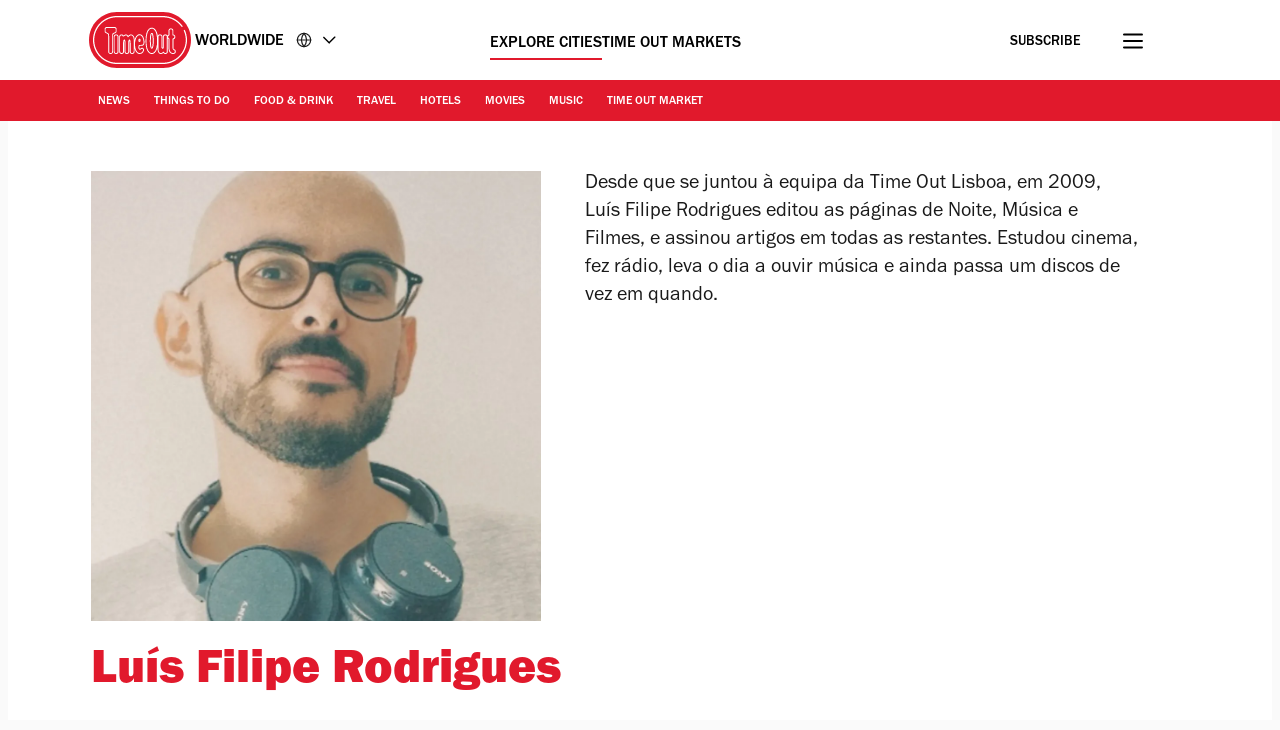

--- FILE ---
content_type: text/html; charset=UTF-8
request_url: https://www.timeout.com/profile/luis-filipe-rodrigues
body_size: 50954
content:
<!DOCTYPE html><html lang="en-GB"><head><meta charSet="UTF-8"/><meta name="viewport" content="width=device-width, initial-scale=1, minimum-scale=1"/><link rel="preload" as="image" href="/static/images/loading_icon.gif"/><script src="/static/js/newrelic-3c44568e3bfc7a546fe6.js" async=""></script><script src="https://securepubads.g.doubleclick.net/tag/js/gpt.js" async="" crossorigin="anonymous"></script><script src="https://pub.doubleverify.com/dvtag/32304710/DV1279210/pub.js" async=""></script><script src="https://micro.rubiconproject.com/prebid/dynamic/11092.js?canary=false&amp;host=timeout.uk.worldwide.en" async=""></script><link rel="icon" href="/static/root-files/favicon.ico" sizes="16x16" type="image/x-icon"/><link rel="icon" href="/static/root-files/favicon-32.png" sizes="32x32" type="image/png"/><link rel="icon" href="/static/root-files/favicon-48.png" sizes="48x48" type="image/png"/><link rel="apple-touch-icon" href="/static/root-files/favicon-180.png" type="image/png"/><title>Luís Filipe Rodrigues Time Out Profile</title><meta name="description" content=""/><meta data-component="omniture" data-track-manually="false" data-config="{&quot;omnitureSiteName&quot;:&quot;Worldwide EN&quot;}"/><link rel="preconnect" href="https://micro.rubiconproject.com" crossorigin=""/><link rel="preload" as="font" href="/static/fonts/franklin-gothic-urw-book.woff2" type="font/woff2" crossorigin="anonymous"/><link rel="preload" as="font" href="/static/fonts/franklin-gothic-urw-heavy.woff2" type="font/woff2" crossorigin="anonymous"/><link rel="preload" as="script" href="https://cdn.privacy-mgmt.com/unified/wrapperMessagingWithoutDetection.js"/><meta name="twitter:card" content="summary_large_image"/><meta name="twitter:title" content="Luís Filipe Rodrigues Time Out Profile"/><meta name="twitter:description" content=""/><meta property="twitter:image" content=""/><meta property="og:title" content="Luís Filipe Rodrigues Time Out Profile"/><meta property="og:description" content=""/><meta property="og:url" content=""/><meta property="og:image" content=""/><meta property="og:locale" content="en-GB"/><meta property="fb:app_id" content="110523762296825"/><meta property="og:site_name" content="Time Out Worldwide"/><meta property="og:type" content="article"/><meta property="fb:pages" content="108567654280858,1670703719868417,174242829266612,120767178004956,155014857903554,110806252326039,409399439112038,1446189005633181,1640139182938675,726032854137181,127115470664822,199312830102994,277086222458072,225473697480565,176178312421715,260316788252,24247856516,114687728553778,39439020663,425095207624727,167113240025188,87396842402,130436867619222,79807336765,323652267735749,49342614805,364918466158,1658004801141837,920467047965637,297605497404,756469617704922,646556245421580,143754132316142,34127084244,308385419176623,55290780338,127485225400,609582352454281,384475866176,1423947147859126,631789766893061,321104281941901"/><meta name="site" content="uk-worldwide"/><meta name="locale" content="en-GB"/><meta name="discover" content="https://discover.timeout.com/v1"/><meta name="auth" content="https://auth.timeout.com/api/subscribe"/><link rel="canonical"/><script>
                  window.digitalData = {"pageInstanceID":"web-uk-worldwide.-prod","version":"1.0","timestamp":1769406045301,"page":{"pageInfo":{"placeId":1,"sysEnv":"prod","city":"Worldwide","hourOfDay":"05","dayOfWeek":"Monday","version":5,"language":"en","country":"UK","locale":"en-GB","siteId":"uk-worldwide","isOO":"true","reportSuites":"timeoutworldwide","pageID":"","author":"","pageName":"luís filipe rodrigues time out profile","contentTitle":"Luís Filipe Rodrigues Time Out Profile","contentID":"","contentType":"authorprofile","siteSection":"worldwide : authorprofile","destinationURL":"","publishDate":"","createdDate":"","displayPublishDate":true,"pagination":"","canaryID":"False","affiliatesOnPage":"","numAffiliateLinksOnPage":0},"category":{"primaryCategory":"authorprofile","primaryCategoryRepresentation":"","subCategory1":"","pageTags":[null],"pageType":"authorprofile"},"attributes":{"commercial":{"enabled":false,"type":"","authorOverride":""},"social":{"title":null,"subTitle":null},"description":"","shortDescription":"","subTitle":"","requesterCountryIso":"US","timeoutAuthBaseUrl":"https://auth.timeout.com","timeoutAuthClientId":"MU0zGYwYUeENUpo8z8XqtXh39uNvb2xiWkviTHDd"}}};
                  window.digitalData.variance = {"flags":{"enable_frontend_logging":false},"config":{"newrelic_agent_id":"1589000996","newrelic_account_id":"148615","newrelic_license_key":"3edfb7a938","newrelic_sample_rate":"0.25","newrelic_sample_rate_canary":"1"}};
                </script><script data-testid="gtm_defaults_testID">window.dataLayer = window.dataLayer || [];
function gtag() {
    window.dataLayer.push(arguments);
}
gtag('consent', 'default', {
    'ad_storage': 'denied',
    'ad_user_data': 'denied',
    'ad_personalization': 'denied',
    'analytics_storage': 'denied',
    'region': ['GB', 'BE', 'BG', 'CZ', 'DK', 'CY', 'LV', 'LT', 'LU', 'ES', 'FR', 'HR', 'IT', 'PL', 'PT', 'RO', 'SI', 'HU', 'MT', 'NL', 'AT', 'IS', 'LI', 'NO', 'SK', 'FI', 'SE', 'DE', 'EE', 'IE', 'EL'],
    'wait_for_update': 500
});</script><script data-testid="gtm_testID">(function(w,d,s,l,i){w[l]=w[l]||[];w[l].push({'gtm.start':
new Date().getTime(),event:'gtm.js'});var f=d.getElementsByTagName(s)[0],
j=d.createElement(s),dl=l!='dataLayer'?'&l='+l:'';j.async=true;j.src=
'https://www.googletagmanager.com/gtm.js?id='+i+dl;f.parentNode.insertBefore(j,f);
})(window,document,'script','dataLayer','GTM-NHG693B');</script><link rel="stylesheet" href="/static/css/main-ccd3f0e7c95095dc571c6bb5f2def52c.css"/><link rel="stylesheet" href="/static/css/authorprofile-444de380e9ed68947d3b627a4fa9b5a2.css"/><script>
          window.adGlobals = window.adGlobals || {};
          
          window.adGlobals.gptParams = window.adGlobals.gptParams || Object.assign({
            host: 'timeout.uk.worldwide.en',
            network_code: '5185',
            zone: 'default',
            category: 'authorprofile',
            page: 'authorprofile',
            itemid: 'authorprofile-authorprofile',
            audience: 'default',
            source: 'Direct',
            editorial_host: 'Worldwide',
            canary: 'false',
            to_canary_id: 'False',
            hero_full_width: 'false',
            prototype: 'false'
          }, {
            kicker: ['']
            
            
          });
        </script><script src="/static/js/cmp-e40c8bb5934d344965b0.js"></script><script src="/static/js/earlyvendors-da946d8777f91fd74084.js"></script><script src="/static/js/init-cc8c2eab8e50f79a2f35.js"></script><script src="/static/js/latevendors-73c45a744bd48a3cd5ea.js" defer=""></script><script src="/static/js/main-84378083c4f2c886a292.js" defer=""></script><script src="/static/js/runtime-2b02d8add413ce78163c.js"></script><script src="https://launchpad-wrapper.privacymanager.io/0f9cfa05-ace3-4dbd-911f-ff1e561c4c7a/launchpad-liveramp.js" defer=""></script><script>window.onDvtagReady = function (callback, timeout = 750) {
    window.dvtag = window.dvtag || {}
    dvtag.cmd = dvtag.cmd || []
    const opt = { callback, timeout, timestamp: new Date().getTime() }
    dvtag.cmd.push(function () { dvtag.queueAdRequest(opt) })
    setTimeout(function () {
        const cb = opt.callback
        opt.callback = null
        if (cb) cb()
    }, timeout)
    }</script></head><body data-page-type="authorprofile"><script>window._TO = window._TO || {};
window._TO.frontendTranslations = window._TO.frontendTranslations || {
'JWPLAYER.geoblocking_error': 'This video is not available in your location.',
'CONTENTPASS.widgetRestricted': 'This widget cannot be displayed for contentpass users',
}</script><section class="_skipLinks_8n5ih_1" data-testid="skip-links_testID"><a href="#main-container" aria-hidden="true">Go to the content</a><a href="#site-footer" aria-hidden="true">Go to the footer</a></section><div class="_overlay_u0mmz_1 newsletter_header" data-component="header-newsletter" hidden="" id="headerNewsletter"><div class="_headerNewsletterContainer_u0mmz_35"><button class="_closeButton_u0mmz_82" data-data-layer="{&quot;triggerOn&quot;:0,&quot;payload&quot;:{&quot;action&quot;:&quot;click - dismiss&quot;,&quot;label&quot;:&quot;newsletter&quot;,&quot;event&quot;:&quot;custom-click&quot;,&quot;category&quot;:&quot;TO Engagement&quot;}}"><svg xmlns="http://www.w3.org/2000/svg" viewBox="0 0 22 18" class=""><path d="M4.406 17.43c.188.21.422.312.703.312.246 0 .48-.101.7-.312l6.25-6.02 6.25 6.02c.218.21.453.312.699.312a.885.885 0 00.699-.312c.25-.211.375-.426.375-.653 0-.222-.125-.457-.375-.695l-6.25-6.02 6.25-6.019c.25-.238.375-.473.375-.695 0-.227-.125-.442-.375-.653-.215-.238-.441-.36-.676-.36-.23 0-.472.122-.722.36l-6.25 6.02-6.25-6.02c-.25-.238-.493-.36-.723-.36-.234 0-.461.122-.68.36-.246.211-.37.426-.37.653 0 .222.124.457.37.695l6.254 6.02-6.254 6.019c-.246.238-.37.473-.37.695 0 .227.124.442.37.653zm0 0" stroke-width="1.6"></path></svg><span class="_text-hide_v9moj_1">No thanks</span></button><div class="_headerContentHeader_u0mmz_56">Subscribe</div><div class="_headerMainContent_u0mmz_73"><div class="_successMessageContainer_u0mmz_22"><p class="_successMessageTitle_u0mmz_134">🙌<br/>Awesome, you&#x27;re subscribed!</p><p class="_successMessageText_u0mmz_144">Thanks for subscribing! Look out for your first newsletter in your inbox soon!</p></div><p class="_title_u0mmz_324">The best of Time Out straight to your inbox</p><p class="_message_u0mmz_317">We help you navigate a myriad of possibilities. Sign up for our newsletter for the best of the city.</p><form class="_form_u0mmz_114"><div class="_loading_overlay_u0mmz_124 loading_overlay"></div><div class="_zone_input_u0mmz_199"><label class="_text-hide_v9moj_1" for="header-newsletter-email">Enter email address</label><input type="email" id="header-newsletter-email" class="_email_u0mmz_175" placeholder="Enter email address" required="" data-private="lipsum"/><img class="_loading_icon_u0mmz_290 loading_icon" src="/static/images/loading_icon.gif" alt="Loading animation"/></div><div class="_zone_submit_u0mmz_206"><span class="_submitWrap_u0mmz_213"><input type="submit" class="_submit_u0mmz_213" value="Subscribe"/></span></div><div class="_errorMessage_u0mmz_170 error">Déjà vu! We already have this email. Try another?</div></form><div class="_disclaimer_u0mmz_180"><p>By entering your email address you agree to our <a href="https://www.timeout.com/terms-of-use" target="_blank">Terms of Use</a> and <a href="https://www.timeout.com/privacy-notice" target="_blank">Privacy Policy</a> and consent to receive emails from Time Out about news, events, offers and partner promotions.</p></div></div></div></div><div class="_overlay_1e9d2_1" data-component="popup-newsletter" hidden="" id="popup-newsletter"><div class="_popupNewsletterContainer_1e9d2_36" id="popup-newsletter-container"><button class="_closeButton_1e9d2_73" data-data-layer="{&quot;triggerOn&quot;:0,&quot;payload&quot;:{&quot;action&quot;:&quot;click - dismiss&quot;,&quot;label&quot;:&quot;newsletter&quot;,&quot;event&quot;:&quot;custom-click&quot;,&quot;category&quot;:&quot;TO Engagement&quot;}}" id="popup-newsletter-close-button"><svg xmlns="http://www.w3.org/2000/svg" viewBox="0 0 15 15" class=""><path d="M9.54594 7.42462L14.8492 2.12132L12.7279 0L7.42462 5.3033L2.12132 0L9.53674e-07 2.12132L5.3033 7.42462L9.53674e-07 12.7279L2.12132 14.8492L7.42462 9.54594L12.7279 14.8492L14.8492 12.7279L9.54594 7.42462Z"></path></svg><span class="_text-hide_v9moj_1">No thanks</span></button><div class="_popupMainContent_1e9d2_66"><div class="_successMessageContainer_1e9d2_22"><p class="_successMessageTitle_1e9d2_115"> Awesome, you&#x27;re subscribed!</p><p class="_successMessageText_1e9d2_126">Thanks for subscribing! Look out for your first newsletter in your inbox soon!</p></div><form class="_form_1e9d2_108"><p class="_title_1e9d2_114" id="popup-newsletter-title">The best things in life are free.</p><p class="_message_1e9d2_125" id="popup-newsletter-message">Sign up for our email to enjoy your city without spending a thing (as well as some options when you’re feeling flush).</p><label class="_text-hide_v9moj_1" for="popup-newsletter-email">Enter email address</label><div class="_textWrap_1e9d2_139"><input type="submit" class="_submitButton_1e9d2_179" value="Subscribe"/><input id="popup-newsletter-email" type="email" class="_textInput_1e9d2_144 _email_1e9d2_174" placeholder="Enter email address" required="" data-private="lipsum" name="email"/></div></form><p class="_errorMessage_1e9d2_158">Déjà vu! We already have this email. Try another?</p><a class="_dismissButton_1e9d2_217" data-data-layer="{&quot;triggerOn&quot;:0,&quot;payload&quot;:{&quot;action&quot;:&quot;click - dismiss&quot;,&quot;label&quot;:&quot;newsletter&quot;,&quot;event&quot;:&quot;custom-click&quot;,&quot;category&quot;:&quot;TO Engagement&quot;}}" id="popup-newsletter-dismiss-button">No thanks</a><div class="_disclaimer_1e9d2_234" id="popup-newsletter-disclaimer"><p>By entering your email address you agree to our <a href="https://www.timeout.com/terms-of-use" target="_blank">Terms of Use</a> and <a href="https://www.timeout.com/privacy-notice" target="_blank">Privacy Policy</a> and consent to receive emails from Time Out about news, events, offers and partner promotions.</p></div></div></div></div><div class="_overlay_1e9d2_1" data-component="popup-gate-newsletter" hidden="" id="popup-gate-newsletter"><div class="_popupNewsletterContainer_1e9d2_36" id="popup-newsletter-container"><button class="_closeButton_1e9d2_73" data-data-layer="{&quot;triggerOn&quot;:0,&quot;payload&quot;:{&quot;action&quot;:&quot;click - dismiss&quot;,&quot;label&quot;:&quot;newsletter&quot;,&quot;event&quot;:&quot;custom-click&quot;,&quot;category&quot;:&quot;TO Engagement&quot;}}" id="popup-newsletter-close-button"><svg xmlns="http://www.w3.org/2000/svg" viewBox="0 0 15 15" class=""><path d="M9.54594 7.42462L14.8492 2.12132L12.7279 0L7.42462 5.3033L2.12132 0L9.53674e-07 2.12132L5.3033 7.42462L9.53674e-07 12.7279L2.12132 14.8492L7.42462 9.54594L12.7279 14.8492L14.8492 12.7279L9.54594 7.42462Z"></path></svg><span class="_text-hide_v9moj_1">No thanks</span></button><div class="_popupMainContent_1e9d2_66"><div class="_successMessageContainer_1e9d2_22"><p class="_successMessageTitle_1e9d2_115"> Awesome, you&#x27;re subscribed!</p><p class="_successMessageText_1e9d2_126">Thanks for subscribing! Look out for your first newsletter in your inbox soon!</p></div><form class="_form_1e9d2_108"><p class="_title_1e9d2_114" id="popup-newsletter-title">Love the mag?</p><p class="_message_1e9d2_125" id="popup-newsletter-message">Our newsletter hand-delivers the best bits to your inbox. Sign up to unlock our digital magazines and also receive the latest news, events, offers and partner promotions.</p><label class="_text-hide_v9moj_1" for="popup-gate-newsletter-email">Enter email address</label><div class="_textWrap_1e9d2_139"><input type="submit" class="_submitButton_1e9d2_179" value="Subscribe"/><input id="popup-gate-newsletter-email" type="email" class="_textInput_1e9d2_144 _email_1e9d2_174" placeholder="Enter email address" required="" data-private="lipsum" name="email"/></div></form><p class="_errorMessage_1e9d2_158">Déjà vu! We already have this email. Try another?</p><a class="_dismissButton_1e9d2_217" data-data-layer="{&quot;triggerOn&quot;:0,&quot;payload&quot;:{&quot;action&quot;:&quot;click - dismiss&quot;,&quot;label&quot;:&quot;newsletter&quot;,&quot;event&quot;:&quot;custom-click&quot;,&quot;category&quot;:&quot;TO Engagement&quot;}}" id="popup-newsletter-dismiss-button">No thanks</a><div class="_disclaimer_1e9d2_234" id="popup-newsletter-disclaimer"><p>By entering your email address you agree to our <a href="https://www.timeout.com/terms-of-use" target="_blank">Terms of Use</a> and <a href="https://www.timeout.com/privacy-notice" target="_blank">Privacy Policy</a> and consent to receive emails from Time Out about news, events, offers and partner promotions.</p></div></div></div></div><header class="_header_6l47f_1 masthead-header _full-width-ui_1w9sg_119" data-google-interstitial="false" data-component="masthead"><div class="_headerRow_6l47f_8 _headerTopRow_6l47f_48"><div class="_container_1k2b4_1 _headerOuterContainer_6l47f_351"><div class="_grid_xppf9_1 _topGrid_6l47f_80"><section class="_header_xppf9_10"><div class="_headerContainer_6l47f_74"><div class="_content_6l47f_103"><div class="_left_6l47f_163"><a href="https://www.timeout.com" class="_logo_6l47f_112"><span class="_circleLogo_6l47f_137" data-logo-type="masthead"><svg width="64" height="64" viewBox="0 0 64 64" fill="none" xmlns="http://www.w3.org/2000/svg"><circle cx="28" cy="28" r="28" fill="#E1192C"></circle><path d="M25.5055 21.47C27.3951 20.7834 27.6264 19.8454 27.5884 19.3319V17.0625C27.5884 16.2522 27.2476 15.7668 26.9624 15.5012C26.3915 14.9724 25.6706 14.9619 25.4856 14.9719H17.7719C17.5658 14.9636 16.845 14.9707 16.2723 15.5018C15.9865 15.7668 15.6463 16.2522 15.6463 17.0625V19.3512C15.6311 19.7458 15.8021 20.743 17.7169 21.4659C18.83 21.8862 19.1662 22.014 19.1662 23.8865V39.1943C19.1498 39.4857 19.1457 40.4958 19.8372 41.2468C20.1429 41.5787 20.7003 41.9744 21.6173 41.9744C22.5343 41.9744 23.0918 41.5787 23.398 41.2468C24.0902 40.4953 24.0861 39.4851 24.0691 39.2231V23.8865C24.0691 21.9923 24.4304 21.8598 25.5055 21.47ZM23.1135 23.8865L23.1146 39.2518C23.1199 39.3374 23.1527 40.1025 22.6954 40.5979C22.5185 40.7896 22.1889 41.0176 21.6173 41.0176C21.0458 41.0176 20.7162 40.7896 20.5393 40.5979C20.0832 40.103 20.1154 39.3374 20.1206 39.2231V23.8865C20.1206 21.4653 19.4121 21.0842 18.0542 20.5712C16.6184 20.0289 16.5985 19.4526 16.6014 19.3706V17.063C16.6014 16.5981 16.7759 16.339 16.9211 16.2036C17.1922 15.9521 17.5605 15.928 17.7011 15.928C17.7227 15.928 17.7391 15.928 17.7491 15.928H25.5084C25.5886 15.9245 26.0073 15.9193 26.3136 16.203C26.4594 16.3384 26.6333 16.5976 26.6333 17.0625V19.3518C26.6333 19.367 26.6333 19.3811 26.6351 19.3958C26.662 19.6848 26.2966 20.1661 25.1799 20.5718C23.7429 21.093 23.1135 21.5643 23.1135 23.8865Z" fill="white"></path><path d="M28 52C14.7656 52 4 41.2339 4 28.0003C4 14.7667 14.7656 4 28 4C35.7041 4 42.9932 7.73916 47.4975 14.0016C47.7027 14.2865 47.6376 14.6834 47.3532 14.8886C47.0672 15.0944 46.6708 15.0287 46.4656 14.7432C42.2 8.81202 35.2967 5.27042 28 5.27042C15.4662 5.27042 5.26985 15.4667 5.26985 28.0003C5.26985 40.5339 15.4662 50.7302 28 50.7302C40.5338 50.7302 50.7301 40.5333 50.7301 28.0003C50.7301 24.7847 50.0724 21.6757 48.7744 18.7614C48.6313 18.4413 48.7761 18.0655 49.0962 17.9225C49.4163 17.7794 49.7921 17.9248 49.9352 18.2443C51.3053 21.3228 52 24.6053 52 27.9997C52 41.2333 41.2344 52 28 52Z" fill="white"></path><path d="M37.9808 39.7457C38.0528 39.6501 38.1231 39.5516 38.1922 39.4502C38.2367 39.3851 38.2788 39.3171 38.3216 39.2497C39.0746 38.0701 39.6397 36.5476 40.0045 34.6728L40.0063 34.5438C40.3254 32.829 40.4864 30.831 40.4864 28.5551C40.4864 26.7336 40.384 25.0944 40.186 23.6294L40.189 23.4465C39.8042 20.7702 39.0746 18.7142 38.0171 17.2773C37.9392 17.1711 37.8613 17.0668 37.7799 16.9671C37.7155 16.8897 37.6511 16.8135 37.5849 16.7397C37.4573 16.5972 37.3255 16.4629 37.1897 16.3363C37.1657 16.314 37.1434 16.2859 37.1188 16.2642C37.113 16.2583 37.106 16.2548 37.1007 16.249C37.0925 16.2419 37.0849 16.2331 37.0778 16.2267C35.7732 15.0747 34.5166 15.0354 34.112 15.0571C33.7079 15.036 32.4519 15.0747 31.1467 16.2267C31.1385 16.2337 31.1308 16.2425 31.1238 16.249C31.1174 16.2548 31.1109 16.2583 31.1051 16.2642C31.0805 16.2859 31.0582 16.314 31.0342 16.3363C30.8984 16.4629 30.7666 16.5972 30.639 16.7397C30.5734 16.8135 30.5084 16.8903 30.4446 16.9671C30.3632 17.0668 30.2847 17.1711 30.2068 17.2773C29.1493 18.7142 28.4191 20.7702 28.035 23.4465L28.0379 23.6294C27.84 25.0944 27.7375 26.7342 27.7375 28.5551C27.7375 30.8304 27.8979 32.829 28.2177 34.5438L28.22 34.6728C28.5848 36.5476 29.1493 38.0701 29.9023 39.2497C29.9457 39.3171 29.9878 39.3851 30.0317 39.4502C30.1008 39.5516 30.1711 39.6501 30.2431 39.7457C30.3222 39.8512 30.403 39.952 30.4855 40.0511C30.5371 40.1127 30.5892 40.1766 30.6425 40.2358C30.7783 40.387 30.9183 40.5301 31.0629 40.6637C31.0699 40.6696 31.0758 40.6772 31.0817 40.6825C31.0834 40.6837 31.0846 40.6848 31.0858 40.686C31.0998 40.6983 31.1121 40.713 31.1262 40.7259C31.7662 41.2987 32.3968 41.6023 32.9227 41.7653C32.949 41.7735 32.973 41.7794 32.9988 41.7864C33.1007 41.8157 33.1991 41.8421 33.291 41.8621C33.3261 41.8697 33.3572 41.8744 33.3905 41.8802C33.4696 41.8955 33.544 41.9084 33.6131 41.9172C33.6447 41.9207 33.671 41.9236 33.6997 41.9265C33.7671 41.933 33.8285 41.9389 33.8848 41.9418C33.9012 41.9418 33.9146 41.943 33.9304 41.943C33.9615 41.9441 33.9989 41.9465 34.0253 41.9465C34.0587 41.9465 34.0862 41.9465 34.112 41.9447C34.1383 41.9459 34.1652 41.9465 34.1986 41.9465C34.225 41.9465 34.2624 41.9441 34.2941 41.943C34.3093 41.943 34.3228 41.943 34.3397 41.9418C34.3948 41.9389 34.4569 41.933 34.5242 41.9265C34.5535 41.9236 34.5798 41.9207 34.6109 41.9172C34.68 41.9084 34.7555 41.8955 34.8334 41.8802C34.8673 41.8738 34.8984 41.8691 34.9335 41.8621C35.0254 41.8427 35.1238 41.8157 35.2251 41.7864C35.2515 41.7788 35.2755 41.7729 35.3018 41.7653C35.8271 41.6023 36.4577 41.2987 37.0978 40.7259C37.1118 40.713 37.1241 40.6983 37.1382 40.686C37.1393 40.6848 37.1411 40.6837 37.1423 40.6825C37.1487 40.6766 37.1551 40.669 37.161 40.6637C37.3062 40.5301 37.4462 40.3864 37.5814 40.2358C37.6347 40.1766 37.6868 40.1127 37.7384 40.0511C37.8215 39.952 37.9017 39.8512 37.9808 39.7457ZM37.0673 39.3341C36.9924 39.4267 36.9174 39.5194 36.8395 39.6061C36.7341 39.721 36.6258 39.8283 36.5151 39.9309C36.504 39.9409 36.4946 39.9514 36.4841 39.9614C35.9354 40.4586 35.4072 40.7124 34.9897 40.8408C34.985 40.842 34.9804 40.8443 34.9763 40.8455C34.9546 40.8519 34.937 40.8549 34.9159 40.8613C34.6366 40.9387 34.4071 40.9645 34.2589 40.9692C34.2121 40.9692 34.1752 40.9692 34.1506 40.968C34.1377 40.968 34.1248 40.968 34.1114 40.968C34.0979 40.9668 34.0856 40.9668 34.0721 40.968C34.0487 40.9692 34.0112 40.9698 33.9638 40.9692C33.8145 40.9645 33.5844 40.9387 33.305 40.8601C33.2846 40.8549 33.2676 40.8519 33.2471 40.8455C33.2418 40.8443 33.236 40.8414 33.2307 40.8396C32.8126 40.7112 32.2856 40.458 31.7392 39.9614C31.7281 39.9514 31.7188 39.9409 31.7082 39.9309C31.597 39.8283 31.4886 39.7205 31.3838 39.6061C31.3053 39.52 31.2304 39.4267 31.1554 39.3341C31.1221 39.2931 31.0875 39.255 31.0553 39.2133C29.5 37.179 28.713 33.6022 28.713 28.5551C28.713 23.0384 29.6218 19.267 31.416 17.3277C31.4418 17.3001 31.4693 17.2761 31.4962 17.2485C31.587 17.1547 31.6783 17.0627 31.7732 16.9777C32.035 16.7455 32.2914 16.5696 32.5321 16.4372C32.5626 16.4207 32.5918 16.4073 32.6217 16.3914C32.7066 16.3475 32.7909 16.3076 32.8717 16.2736C32.9186 16.2542 32.9631 16.2372 33.0088 16.2208C33.0644 16.2003 33.1206 16.1798 33.1733 16.164C33.2307 16.1464 33.2875 16.13 33.3414 16.1165C33.3724 16.1083 33.4023 16.1012 33.4309 16.0954C33.4959 16.0813 33.5592 16.069 33.6166 16.0602C33.6271 16.059 33.6365 16.0573 33.6464 16.0561C33.712 16.0467 33.7735 16.0403 33.8285 16.0367C33.8332 16.0367 33.8373 16.0367 33.842 16.0367C33.8894 16.0338 33.931 16.0326 33.9691 16.032C34.0013 16.032 34.0329 16.0332 34.0516 16.0344C34.0622 16.0344 34.0997 16.0356 34.1096 16.0356C34.1096 16.0356 34.1114 16.0356 34.112 16.0356C34.1125 16.0356 34.1137 16.0356 34.1143 16.0356C34.1248 16.0356 34.1629 16.0356 34.1723 16.0344C34.1904 16.0332 34.2232 16.0326 34.2554 16.032C34.2935 16.032 34.3351 16.0338 34.3825 16.0367C34.3872 16.0367 34.3913 16.0367 34.396 16.0367C34.4498 16.0408 34.5125 16.0473 34.5781 16.0561C34.588 16.0573 34.5974 16.059 34.6073 16.0602C34.6653 16.069 34.7286 16.0813 34.793 16.0954C34.8222 16.1018 34.8521 16.1088 34.8826 16.1165C34.9364 16.13 34.9932 16.1458 35.0512 16.164C35.1039 16.1804 35.1595 16.2003 35.2158 16.2208C35.2608 16.2372 35.3059 16.2542 35.3528 16.2736C35.433 16.3076 35.5167 16.348 35.6022 16.3914C35.6321 16.4073 35.6614 16.4202 35.6918 16.4372C35.9331 16.5696 36.189 16.7461 36.4507 16.9783C36.5444 17.0621 36.6352 17.1524 36.7242 17.245C36.7517 17.2732 36.7804 17.2984 36.8079 17.3283C38.6021 19.2664 39.5109 23.0384 39.5109 28.5551C39.5109 33.6022 38.7233 37.1784 37.1686 39.2133C37.1358 39.2555 37.1013 39.2937 37.0679 39.3341" fill="white"></path><path d="M34.123 36.4397H34.1213C33.6669 36.4397 33.25 36.173 33.0585 35.7603C32.46 34.4675 32.1432 32.0058 32.1432 28.6407C32.1432 24.1922 32.6293 22.091 33.0374 21.112C33.2207 20.674 33.6446 20.3909 34.1189 20.3909C34.5933 20.3909 35.0172 20.674 35.2005 21.112C35.6086 22.091 36.0946 24.1916 36.0946 28.6407C36.0946 31.9988 35.7802 34.4593 35.1864 35.7556C34.9967 36.1706 34.5792 36.4386 34.1236 36.4397H34.123ZM34.1189 21.3969C34.051 21.3969 33.9907 21.4373 33.9649 21.5001C33.5919 22.3935 33.1475 24.3587 33.1475 28.6407C33.1475 32.9228 33.6628 34.6739 33.9696 35.3376C33.9972 35.3962 34.0569 35.4343 34.1213 35.4343H34.1225C34.1869 35.4343 34.2466 35.3956 34.2735 35.3364C34.5786 34.671 35.0904 32.9157 35.0904 28.6407C35.0904 24.3657 34.646 22.3935 34.273 21.5001C34.2472 21.4373 34.1869 21.3969 34.1189 21.3969Z" fill="white"></path></svg></span><span class="_regularLogo_6l47f_130" data-logo-type="masthead"><svg width="102" height="56" viewBox="0 0 102 56" fill="none" xmlns="http://www.w3.org/2000/svg"><g clip-path="url(#clip0_27104_7685)"><path d="M74.1203 0C89.5139 0 102 12.54 102 28C102 43.46 89.5139 56 74.1203 56H27.8797C12.4861 56 0 43.46 0 28C0 12.54 12.4861 0 27.8797 0" fill="#E1192C"></path><path d="M74.1014 52H27.9186C14.7335 52 4 41.23 4 28C4 14.77 14.7335 4 27.9186 4H74.0914C81.7752 4 89.0405 7.74 93.5352 14.01C93.7345 14.29 93.6747 14.69 93.3857 14.9C93.1067 15.11 92.708 15.04 92.4987 14.75C88.2432 8.81 81.3666 5.27 74.0914 5.27H27.9186C15.4311 5.27 5.26569 15.47 5.26569 28C5.26569 40.53 15.4311 50.73 27.9186 50.73H74.0914C86.5789 50.73 96.7443 40.53 96.7443 28C96.7443 24.78 96.0865 21.66 94.781 18.74C94.6414 18.42 94.781 18.04 95.0999 17.9C95.4188 17.76 95.7975 17.9 95.937 18.22C97.3123 21.3 98 24.59 98 28C98 41.23 87.2665 52 74.0814 52H74.1014Z" fill="white"></path><path d="M25.53 21.52C27.42 20.83 27.65 19.9 27.62 19.38V17.11C27.62 16.3 27.28 15.81 26.99 15.55C26.42 15.02 25.7 15.01 25.51 15.02H17.79C17.58 15.02 16.86 15.02 16.29 15.55C16 15.81 15.66 16.3 15.66 17.11V19.4C15.65 19.79 15.82 20.79 17.73 21.51C18.84 21.93 19.18 22.06 19.18 23.93V39.23C19.16 39.52 19.16 40.53 19.85 41.28C20.16 41.61 20.71 42.01 21.63 42.01C22.55 42.01 23.11 41.61 23.41 41.28C24.1 40.53 24.1 39.52 24.08 39.26V23.93C24.08 22.04 24.44 21.91 25.52 21.52M23.13 23.94V39.3C23.13 39.39 23.17 40.15 22.71 40.65C22.53 40.84 22.2 41.07 21.63 41.07C21.06 41.07 20.73 40.84 20.55 40.65C20.09 40.15 20.13 39.39 20.13 39.27V23.94C20.13 21.52 19.42 21.14 18.06 20.63C16.62 20.09 16.6 19.51 16.61 19.43V17.12C16.61 16.66 16.78 16.4 16.93 16.26C17.2 16.01 17.57 15.98 17.71 15.98C17.73 15.98 17.75 15.98 17.76 15.98H25.53C25.61 15.98 26.03 15.98 26.34 16.25C26.49 16.39 26.66 16.65 26.66 17.11V19.4C26.66 19.4 26.66 19.43 26.66 19.44C26.69 19.73 26.32 20.21 25.2 20.62C23.76 21.14 23.13 21.61 23.13 23.93" fill="white"></path><path d="M50.69 33.92C50.84 33.89 51.38 33.83 52.84 33.83C53.56 33.83 54.18 33.56 54.63 33.05C55.66 31.91 55.48 29.97 55.45 29.79C55.44 29.48 55.08 22.25 50.62 22.22C50.07 22.19 47.24 22.29 45.69 27.48C45.65 27.62 45.61 27.75 45.58 27.89V27.3C45.58 27.24 45.58 27.09 45.58 26.9C45.56 24.78 44.07 22.41 42.1 22.41C40.82 22.41 39.76 23.29 39.17 23.91C38.5 22.63 37.34 22.4 36.74 22.48C36.45 22.49 35.65 22.63 34.47 23.52C33.9 22.54 33.07 22.39 32.61 22.39C31.69 22.39 31.13 22.79 30.83 23.12C30.14 23.87 30.14 24.88 30.16 25.14V39.25C30.14 39.54 30.14 40.55 30.83 41.3C31.14 41.63 31.69 42.03 32.61 42.03C33.53 42.03 34.09 41.63 34.39 41.3C35.08 40.55 35.08 39.55 35.06 39.29V31.35C35.06 31.35 35.06 31.27 35.06 31.23C35.04 29.96 35.15 29.16 35.28 28.75C35.42 29.19 35.54 30.03 35.54 31.23C35.54 31.27 35.54 31.31 35.54 31.35V39.28C35.52 39.59 35.53 40.55 36.16 41.29C36.45 41.63 36.99 42.03 37.86 42.03C38.73 42.03 39.27 41.63 39.57 41.29C40.21 40.56 40.22 39.58 40.2 39.27V31.31C40.2 31.31 40.2 31.23 40.2 31.19C40.18 29.92 40.29 29.12 40.42 28.71C40.56 29.15 40.68 29.99 40.68 31.19C40.68 31.23 40.68 31.27 40.68 31.31V39.24C40.66 39.53 40.66 40.54 41.35 41.29C41.66 41.62 42.21 42.02 43.13 42.02C44.05 42.02 44.61 41.62 44.91 41.29C45.6 40.54 45.6 39.53 45.58 39.27V36.64C45.69 37.06 45.77 37.31 45.79 37.35C45.85 37.54 47.35 42.02 50.62 42.02C53.27 42.02 54.57 39.86 54.88 38.71C55.06 38.18 55.15 37.08 54.35 36.31C53.55 35.53 52.52 35.66 51.86 36.25C51.62 36.49 51.21 36.76 51.07 36.77C50.42 36.77 50.31 35.71 50.31 35.24C50.31 34.32 50.55 34.02 50.62 33.94C50.64 33.94 50.67 33.93 50.69 33.92ZM44.22 40.64C44.04 40.83 43.71 41.06 43.14 41.06C42.57 41.06 42.24 40.83 42.06 40.64C41.6 40.14 41.64 39.38 41.64 39.26V31.28C41.64 31.28 41.64 31.21 41.64 31.19C41.64 29.36 41.41 28.2 40.96 27.73C40.81 27.58 40.65 27.5 40.46 27.5C40.23 27.5 40.03 27.59 39.87 27.76C39.32 28.33 39.23 29.94 39.26 31.21C39.26 31.23 39.26 31.25 39.26 31.27V39.26C39.26 39.26 39.26 39.26 39.26 39.27C39.26 39.28 39.26 39.28 39.26 39.28C39.26 39.37 39.3 40.14 38.86 40.64C38.63 40.91 38.29 41.05 37.88 41.05C37.47 41.05 37.13 40.91 36.9 40.64C36.47 40.14 36.5 39.38 36.5 39.29C36.5 39.29 36.5 39.29 36.5 39.28C36.5 39.28 36.5 39.28 36.5 39.27V31.31C36.5 31.31 36.5 31.24 36.5 31.22C36.5 29.39 36.27 28.23 35.82 27.76C35.68 27.61 35.51 27.53 35.32 27.53C35.09 27.53 34.89 27.62 34.73 27.79C34.18 28.36 34.09 29.97 34.12 31.24C34.12 31.26 34.12 31.28 34.12 31.3V39.3C34.13 39.44 34.15 40.15 33.7 40.63C33.52 40.82 33.19 41.05 32.62 41.05C32.05 41.05 31.72 40.82 31.54 40.63C31.08 40.13 31.12 39.37 31.12 39.25V25.08C31.12 24.99 31.08 24.23 31.54 23.73C31.72 23.54 32.05 23.31 32.62 23.31C33.1 23.31 33.47 23.57 33.72 24.1C33.72 24.1 33.74 24.15 33.75 24.15C33.77 24.2 33.79 24.25 33.82 24.3C33.84 24.35 33.86 24.39 33.9 24.43C33.9 24.44 33.92 24.46 33.94 24.47C34.01 24.54 34.1 24.59 34.2 24.6C34.47 24.64 34.81 24.44 35.04 24.26C36.08 23.47 36.7 23.39 36.84 23.39C36.89 23.39 37.94 23.27 38.45 24.56C38.53 24.75 38.61 24.91 38.69 25.02C38.79 25.15 38.95 25.23 39.12 25.21C39.26 25.2 39.39 25.12 39.47 25C39.54 24.9 40.73 23.32 42.11 23.32C43.49 23.32 44.63 25.27 44.64 26.88C44.64 26.89 44.64 26.9 44.64 26.92C44.65 27.07 44.64 27.18 44.64 27.24V39.26C44.64 39.35 44.68 40.11 44.22 40.61M50.37 33.02C50.32 33.02 50.27 33.04 50.22 33.07C49.95 33.2 49.35 33.67 49.35 35.25C49.35 37.59 50.67 37.73 51.07 37.73C51.75 37.73 52.47 37 52.48 36.99C52.5 36.97 53.1 36.45 53.69 37.01C54.15 37.45 54.08 38.12 53.97 38.44C53.72 39.38 52.69 41.07 50.62 41.07C48.04 41.07 46.71 37.11 46.7 37.06C46.64 36.88 45.19 32.57 46.62 27.76C47.91 23.42 50.05 23.18 50.53 23.18C50.56 23.18 50.58 23.18 50.6 23.18C52.05 23.18 53.15 24.24 53.84 26.31C54.41 28 54.49 29.76 54.5 29.86C54.5 29.88 54.68 31.56 53.92 32.41C53.65 32.71 53.28 32.87 52.84 32.87C51.18 32.87 50.61 32.96 50.44 32.99C50.41 32.99 50.39 33 50.36 33.01" fill="white"></path><path d="M29.57 25.16C29.59 24.87 29.59 23.86 28.9 23.11C28.59 22.78 28.04 22.38 27.12 22.38C26.2 22.38 25.64 22.78 25.34 23.11C24.65 23.86 24.65 24.87 24.67 25.13V39.24C24.65 39.53 24.65 40.54 25.34 41.29C25.65 41.62 26.2 42.02 27.12 42.02C28.04 42.02 28.59 41.62 28.9 41.29C29.59 40.54 29.59 39.53 29.57 39.27V25.16ZM28.2 40.64C28.02 40.83 27.69 41.06 27.12 41.06C26.55 41.06 26.22 40.83 26.04 40.64C25.58 40.14 25.62 39.38 25.62 39.26V25.09C25.62 25 25.58 24.24 26.04 23.74C26.22 23.55 26.55 23.32 27.12 23.32C27.69 23.32 28.02 23.55 28.2 23.74C28.66 24.24 28.62 25 28.62 25.12V39.29C28.62 39.38 28.66 40.14 28.2 40.64Z" fill="white"></path><path d="M62.79 36.6599C62.34 36.6599 61.94 36.3999 61.75 35.9899C61.16 34.7199 60.85 32.3099 60.85 29.0199C60.85 24.6599 61.33 22.5999 61.73 21.6399C61.91 21.2099 62.33 20.9299 62.79 20.9299C63.25 20.9299 63.67 21.2099 63.85 21.6399C64.25 22.5999 64.73 24.6599 64.73 29.0199C64.73 32.3099 64.42 34.7199 63.84 35.9899C63.65 36.3999 63.25 36.6599 62.8 36.6599M62.79 21.9199C62.72 21.9199 62.66 21.9599 62.64 22.0199C62.27 22.8999 61.84 24.8199 61.84 29.0199C61.84 33.2199 62.35 34.9299 62.65 35.5799C62.68 35.6399 62.74 35.6799 62.8 35.6799C62.86 35.6799 62.92 35.6399 62.95 35.5799C63.25 34.9299 63.75 33.2099 63.75 29.0199C63.75 24.8299 63.31 22.8999 62.95 22.0199C62.92 21.9599 62.86 21.9199 62.8 21.9199" fill="white"></path><path d="M50.46 26.6699C50.46 26.6699 49.34 26.6699 49.34 28.3899C49.34 30.0199 50.46 29.9099 50.46 29.9099C50.46 29.9099 51.58 30.0099 51.58 28.3899C51.58 26.6699 50.46 26.6699 50.46 26.6699ZM50.46 28.9599H50.45C50.28 28.9599 50.29 28.7599 50.29 28.2199C50.29 27.6799 50.45 27.6599 50.45 27.6599H50.46C50.46 27.6599 50.62 27.6799 50.62 28.2199C50.62 28.7599 50.62 28.9599 50.46 28.9599Z" fill="white"></path><path d="M85.35 37.34C85.25 37.32 84.38 37.12 84.38 35.46V27.34C84.38 27.34 84.38 27.32 84.38 27.31C85.4 27.16 86.37 26.32 86.37 24.9C86.37 23.48 85.38 22.71 84.37 22.5V19.13C84.39 18.84 84.39 17.83 83.7 17.08C83.39 16.75 82.84 16.35 81.92 16.35C81 16.35 80.44 16.75 80.14 17.08C79.45 17.83 79.45 18.84 79.47 19.1V22C79.46 22.06 79.46 22.12 79.46 22.17V22.71C79.04 22.91 78.7 23.22 78.47 23.61C78.38 23.44 78.27 23.26 78.12 23.1C77.82 22.77 77.26 22.37 76.34 22.37C75.42 22.37 74.86 22.77 74.56 23.1C73.87 23.85 73.87 24.86 73.89 25.12V34.08C73.89 34.08 73.89 34.18 73.89 34.23V34.45C73.89 34.52 73.89 34.59 73.89 34.65C73.89 34.81 73.89 34.94 73.88 35.06V35.14C73.88 35.48 73.79 35.76 73.68 35.76C73.57 35.76 73.49 35.48 73.49 35.14L73.47 34.69C73.47 34.69 73.47 34.68 73.47 34.67C73.46 34.38 73.47 34.11 73.47 33.93C73.47 33.66 73.47 33.39 73.47 33.18V25.14C73.48 24.93 73.51 23.86 72.8 23.09C72.49 22.76 71.94 22.36 71.02 22.36C70.1 22.36 69.54 22.76 69.24 23.09C69.01 23.35 68.85 23.63 68.75 23.9C68.27 20.59 67.27 18.24 65.74 16.87C64.41 15.68 63.1 15.67 62.81 15.69C62.43 15.67 61.18 15.69 59.89 16.84C57.67 18.79 56.55 22.85 56.55 28.91C56.55 34.97 57.67 38.85 59.87 40.82C61.08 41.9 62.26 42.02 62.71 42.02C62.75 42.02 62.79 42.02 62.82 42.02C63.21 42.03 64.47 41.97 65.77 40.78C67.11 39.56 68.05 37.59 68.57 34.9V36.83C68.56 37.33 68.57 39.9 69.85 41.21C70.34 41.71 70.93 41.97 71.61 41.98C72.61 41.98 73.4 41.8 74.3 40.89C74.72 41.6 75.45 42 76.37 42C77.29 42 77.84 41.6 78.15 41.27C78.84 40.52 78.84 39.51 78.82 39.25V26.58C79.01 26.77 79.23 26.93 79.49 27.06C79.49 27.08 79.49 27.1 79.49 27.12V35.96C79.49 36.04 79.48 36.27 79.51 36.51C79.89 41.58 83.03 41.97 83.97 41.97H84.04C84.27 41.97 84.85 41.94 85.41 41.7C86.28 41.33 86.77 40.59 86.77 39.67C86.77 37.72 85.76 37.38 85.34 37.33M65.1 40.08C64.01 41.07 63 41.08 62.81 41.07C62.79 41.07 62.78 41.07 62.76 41.07C62.52 41.08 61.53 41.06 60.48 40.12C58.49 38.34 57.48 34.57 57.48 28.92C57.48 23.27 58.5 19.34 60.5 17.57C61.43 16.75 62.3 16.66 62.65 16.66C62.7 16.66 62.74 16.66 62.77 16.66C62.77 16.66 62.82 16.66 62.83 16.66C63.02 16.65 64 16.64 65.08 17.6C67.08 19.39 68.09 23.19 68.09 28.92C68.09 34.65 67.08 38.28 65.1 40.08ZM77.43 40.64C77.25 40.83 76.92 41.06 76.35 41.06C75.6 41.06 75.11 40.68 74.92 39.97C74.88 39.8 74.74 39.67 74.57 39.63C74.53 39.62 74.49 39.62 74.45 39.62C74.32 39.62 74.19 39.67 74.1 39.77L74.04 39.84C73.25 40.76 72.58 41.05 71.66 41.05C71.65 41.05 71.63 41.05 71.62 41.05C71.19 41.05 70.82 40.89 70.51 40.57C69.67 39.7 69.48 37.84 69.5 36.87V25.12C69.5 25.03 69.46 24.27 69.92 23.77C70.1 23.58 70.43 23.35 71 23.35C71.46 23.35 71.82 23.49 72.08 23.77C72.54 24.27 72.5 25.03 72.5 25.14V33.23C72.5 33.45 72.5 33.7 72.5 33.96C72.5 34.22 72.5 34.44 72.52 34.63V35.37C72.52 36.13 73.04 36.74 73.68 36.74C74.32 36.74 74.84 36.13 74.84 35.37V34.9C74.84 34.76 74.84 34.62 74.84 34.47V34.23C74.84 34.23 74.84 34.21 74.84 34.2C74.84 34.18 74.84 34.16 74.84 34.13V25.11C74.84 25.02 74.8 24.26 75.26 23.76C75.44 23.57 75.77 23.34 76.34 23.34C76.91 23.34 77.24 23.57 77.42 23.76C77.88 24.25 77.84 25.02 77.84 25.14V39.31C77.84 39.4 77.88 40.16 77.42 40.66M85.04 40.84C84.63 41.02 84.18 41.03 84.05 41.03H83.97C81.03 41.03 80.54 37.53 80.45 36.42C80.42 36.23 80.43 36.06 80.43 36V27.13C80.43 26.82 80.36 26.58 80.23 26.42C80.18 26.35 80.08 26.29 80 26.26C79.4 26.04 79.1 25.58 79.1 24.89C79.1 24.2 79.44 23.7 80.09 23.49C80.26 23.44 80.39 23.29 80.42 23.11C80.42 23.08 80.42 23.04 80.43 22.96V22.15C80.43 22.15 80.43 22.08 80.43 22.04V19.06C80.43 18.97 80.39 18.21 80.85 17.71C81.03 17.52 81.36 17.29 81.93 17.29C82.5 17.29 82.83 17.52 83.01 17.71C83.47 18.21 83.43 18.97 83.43 19.09V22.91C83.43 23.16 83.63 23.37 83.88 23.39C84.34 23.41 85.42 23.61 85.42 24.89C85.42 25.91 84.7 26.37 84.04 26.37C83.95 26.37 83.87 26.39 83.8 26.44C83.49 26.62 83.44 27.09 83.43 27.31V35.45C83.43 37.89 85.01 38.24 85.21 38.28C85.6 38.33 85.82 38.84 85.82 39.68C85.82 40.22 85.56 40.61 85.04 40.84Z" fill="white"></path></g><defs><clipPath id="clip0_27104_7685"><rect width="102" height="56" fill="white"></rect></clipPath></defs></svg></span></a><label class="_labelCitySelector_6l47f_85" for="checkbox-city-selector"><span class="_placeName_6l47f_15">Worldwide</span><svg width="16" height="16" viewBox="0 0 16 16" fill="none" xmlns="http://www.w3.org/2000/svg"><g clip-path="url(#clip0_27233_4670)"><path d="M7.99999 14.6667C11.6819 14.6667 14.6667 11.6819 14.6667 8.00004C14.6667 4.31814 11.6819 1.33337 7.99999 1.33337C4.3181 1.33337 1.33333 4.31814 1.33333 8.00004C1.33333 11.6819 4.3181 14.6667 7.99999 14.6667Z" stroke="#1A1A1A" stroke-width="1.2" stroke-linecap="round" stroke-linejoin="round"></path><path d="M1.33333 8H14.6667" stroke="#1A1A1A" stroke-width="1.2" stroke-linecap="round" stroke-linejoin="round"></path><path d="M10.5641 8.00004C10.4382 10.438 9.54018 12.7727 8 14.6667C6.45982 12.7727 5.56185 10.438 5.4359 8.00004C5.56185 5.5621 6.45982 3.22738 8 1.33337C9.54018 3.22738 10.4382 5.5621 10.5641 8.00004V8.00004Z" stroke="#1A1A1A" stroke-width="1.2" stroke-linecap="round" stroke-linejoin="round"></path></g><defs><clipPath id="clip0_27233_4670"><rect width="16" height="16" fill="white"></rect></clipPath></defs></svg><span class="_animatedChevron_1ns02_1 animatedChevron _dark_1ns02_72"></span></label></div><ul class="_container_2q45j_1 _center_6l47f_227" data-testid="popular-hubs_testID"><li class="_li_2q45j_11"><a class="_link_2q45j_19 _active_2q45j_41" href="/" data-data-layer="{&quot;triggerOn&quot;:0,&quot;payload&quot;:{&quot;action&quot;:&quot;link - internal&quot;,&quot;label&quot;:&quot;navigation bar&quot;,&quot;category&quot;:&quot;GP Engagement&quot;}}">Explore Cities</a></li><li class="_li_2q45j_11"><a class="_link_2q45j_19" href="/time-out-market" data-data-layer="{&quot;triggerOn&quot;:0,&quot;payload&quot;:{&quot;action&quot;:&quot;link - internal&quot;,&quot;label&quot;:&quot;navigation bar&quot;,&quot;category&quot;:&quot;GP Engagement&quot;}}">Time Out Markets</a></li></ul><div class="_right_6l47f_164"><div class="_mailWrap_6l47f_90"><a href="/newsletter" class="_navBarCta_90efl_1 js-newsletter-cta" data-data-layer="{&quot;triggerOn&quot;:0,&quot;payload&quot;:{&quot;action&quot;:&quot;click - subscribe&quot;,&quot;label&quot;:&quot;newsletter&quot;,&quot;event&quot;:&quot;custom-click&quot;,&quot;category&quot;:&quot;TO Engagement&quot;}}">Subscribe</a></div><label class="_label_1thw9_56 _labelBurger_1thw9_1" for="checkbox-navigation-toggle"><a class="_cta_1thw9_56 js-open-navigation-toggle"><svg xmlns="http://www.w3.org/2000/svg" viewBox="0 0 24.1 18" class=""><path fill-rule="evenodd" d="M22.832 15.545a1.227 1.227 0 010 2.455H1.227a1.227 1.227 0 110-2.455zm0-7.772a1.227 1.227 0 010 2.454H1.227a1.227 1.227 0 110-2.454zm0-7.773a1.227 1.227 0 010 2.455H1.227a1.227 1.227 0 110-2.455z"></path></svg></a></label></div></div></div></section></div></div></div><div class="_headerRow_6l47f_8 _headerBottomRow_6l47f_44 js-header-navigation"><div class="_container_1k2b4_1 _grid_xppf9_1 _navGrid_6l47f_404"><div class="_navColumn_6l47f_157"><div class="_navColumnContent_6l47f_526"><div class="navigation-desktop _container_1igce_1 _full-width-ui_1w9sg_119" data-component="navigation-bar"><nav class="_navContainer_1igce_5"><ul class="_ulNav_1igce_18"><li class="_li_1igce_24"><a class="_navItem_1igce_29" href="/news" target="_self" title="News" data-data-layer="{&quot;triggerOn&quot;:0,&quot;payload&quot;:{&quot;action&quot;:&quot;link - internal&quot;,&quot;label&quot;:&quot;navigation bar&quot;,&quot;category&quot;:&quot;GP Engagement&quot;}}">News</a></li><li class="_li_1igce_24"><a class="_navItem_1igce_29" href="/things-to-do" target="_self" title="Things to Do" data-data-layer="{&quot;triggerOn&quot;:0,&quot;payload&quot;:{&quot;action&quot;:&quot;link - internal&quot;,&quot;label&quot;:&quot;navigation bar&quot;,&quot;category&quot;:&quot;GP Engagement&quot;}}">Things to Do</a></li><li class="_li_1igce_24"><a class="_navItem_1igce_29" href="/food-and-drink" target="_self" title="Food &amp; Drink" data-data-layer="{&quot;triggerOn&quot;:0,&quot;payload&quot;:{&quot;action&quot;:&quot;link - internal&quot;,&quot;label&quot;:&quot;navigation bar&quot;,&quot;category&quot;:&quot;GP Engagement&quot;}}">Food &amp; Drink</a></li><li class="_li_1igce_24"><a class="_navItem_1igce_29" href="/travel" target="_self" title="Travel" data-data-layer="{&quot;triggerOn&quot;:0,&quot;payload&quot;:{&quot;action&quot;:&quot;link - internal&quot;,&quot;label&quot;:&quot;navigation bar&quot;,&quot;category&quot;:&quot;GP Engagement&quot;}}">Travel</a></li><li class="_li_1igce_24"><a class="_navItem_1igce_29" href="https://www.timeout.com/hotels" target="_self" title="Hotels" data-data-layer="{&quot;triggerOn&quot;:0,&quot;payload&quot;:{&quot;action&quot;:&quot;link - internal&quot;,&quot;label&quot;:&quot;navigation bar&quot;,&quot;category&quot;:&quot;GP Engagement&quot;}}">Hotels</a></li><li class="_li_1igce_24"><a class="_navItem_1igce_29" href="/movies" target="_self" title="Movies" data-data-layer="{&quot;triggerOn&quot;:0,&quot;payload&quot;:{&quot;action&quot;:&quot;link - internal&quot;,&quot;label&quot;:&quot;navigation bar&quot;,&quot;category&quot;:&quot;GP Engagement&quot;}}">Movies</a></li><li class="_li_1igce_24"><a class="_navItem_1igce_29" href="/music" target="_self" title="Music" data-data-layer="{&quot;triggerOn&quot;:0,&quot;payload&quot;:{&quot;action&quot;:&quot;link - internal&quot;,&quot;label&quot;:&quot;navigation bar&quot;,&quot;category&quot;:&quot;GP Engagement&quot;}}">Music</a></li><li class="_li_1igce_24"><a class="_navItem_1igce_29" href="/discover-timeout-markets" target="_self" title="Time Out Market" data-data-layer="{&quot;triggerOn&quot;:0,&quot;payload&quot;:{&quot;action&quot;:&quot;link - internal&quot;,&quot;label&quot;:&quot;navigation bar&quot;,&quot;category&quot;:&quot;GP Engagement&quot;}}">Time Out Market</a></li></ul></nav><div class="_navButtonWrap_1igce_61 _navButtonWrapLeft_1igce_77"><button class="_navButton_1igce_61"><svg xmlns="http://www.w3.org/2000/svg" viewBox="0 0 16 17" class=""><path fill-rule="evenodd" d="M11 2.5L5 8.5L11 14.5" stroke="#fff" stroke-width="2" stroke-linecap="round" stroke-linejoin="round"></path></svg></button></div><div class="_navButtonWrap_1igce_61 _navButtonWrapRight_1igce_82"><button class="_navButton_1igce_61"><svg xmlns="http://www.w3.org/2000/svg" viewBox="0 0 16 17" class=""><path fill-rule="evenodd" d="M5 14.5L11 8.5L5 2.5" stroke="#fff" stroke-width="2" stroke-linecap="round" stroke-linejoin="round"></path></svg></button></div></div></div></div></div></div><div class="_md_6l47f_371 _citySelectorContainer_6l47f_542 _container_1feo3_4" data-testid="city-selector_testID"><input type="checkbox" data-city-selector="true" class="_checkbox_1feo3_1" id="checkbox-city-selector" data-animated-chevron-input="true" data-testid="city-selector-cta_testID"/><div class="_listContainer_1feo3_1 preload" data-testid="city-selector-list_testID"><div class="_container_1k2b4_1 _grid_xppf9_1 _listGrid_1feo3_1"><div class="_gridContent_1feo3_1"><div class="_languages_1feo3_10"><div class="_languagesLabel_1feo3_16 "><span class="_languageTitle_1feo3_43">Language:</span><div class="_languageList_1feo3_48"><span class="_selectedLanguage_1feo3_77">English</span><a href="/pt" class="_languageLink_1feo3_65" data-data-layer="{&quot;triggerOn&quot;:0,&quot;payload&quot;:{&quot;action&quot;:&quot;link - internal&quot;,&quot;label&quot;:&quot;navigation bar&quot;,&quot;category&quot;:&quot;GP Engagement&quot;}}">Português</a><a href="/es" class="_languageLink_1feo3_65" data-data-layer="{&quot;triggerOn&quot;:0,&quot;payload&quot;:{&quot;action&quot;:&quot;link - internal&quot;,&quot;label&quot;:&quot;navigation bar&quot;,&quot;category&quot;:&quot;GP Engagement&quot;}}">Español</a><a href="/fr" class="_languageLink_1feo3_65" data-data-layer="{&quot;triggerOn&quot;:0,&quot;payload&quot;:{&quot;action&quot;:&quot;link - internal&quot;,&quot;label&quot;:&quot;navigation bar&quot;,&quot;category&quot;:&quot;GP Engagement&quot;}}">Français</a><a href="/hk" class="_languageLink_1feo3_65" data-data-layer="{&quot;triggerOn&quot;:0,&quot;payload&quot;:{&quot;action&quot;:&quot;link - internal&quot;,&quot;label&quot;:&quot;navigation bar&quot;,&quot;category&quot;:&quot;GP Engagement&quot;}}">中文</a><a href="/ca" class="_languageLink_1feo3_65" data-data-layer="{&quot;triggerOn&quot;:0,&quot;payload&quot;:{&quot;action&quot;:&quot;link - internal&quot;,&quot;label&quot;:&quot;navigation bar&quot;,&quot;category&quot;:&quot;GP Engagement&quot;}}">Català</a><a href="/ko" class="_languageLink_1feo3_65" data-data-layer="{&quot;triggerOn&quot;:0,&quot;payload&quot;:{&quot;action&quot;:&quot;link - internal&quot;,&quot;label&quot;:&quot;navigation bar&quot;,&quot;category&quot;:&quot;GP Engagement&quot;}}">한국어</a><a href="/th" class="_languageLink_1feo3_65" data-data-layer="{&quot;triggerOn&quot;:0,&quot;payload&quot;:{&quot;action&quot;:&quot;link - internal&quot;,&quot;label&quot;:&quot;navigation bar&quot;,&quot;category&quot;:&quot;GP Engagement&quot;}}">ไทย</a><a href="/ru" class="_languageLink_1feo3_65" data-data-layer="{&quot;triggerOn&quot;:0,&quot;payload&quot;:{&quot;action&quot;:&quot;link - internal&quot;,&quot;label&quot;:&quot;navigation bar&quot;,&quot;category&quot;:&quot;GP Engagement&quot;}}">Русский</a><a href="/ja" class="_languageLink_1feo3_65" data-data-layer="{&quot;triggerOn&quot;:0,&quot;payload&quot;:{&quot;action&quot;:&quot;link - internal&quot;,&quot;label&quot;:&quot;navigation bar&quot;,&quot;category&quot;:&quot;GP Engagement&quot;}}">日本語</a><a href="/tr" class="_languageLink_1feo3_65" data-data-layer="{&quot;triggerOn&quot;:0,&quot;payload&quot;:{&quot;action&quot;:&quot;link - internal&quot;,&quot;label&quot;:&quot;navigation bar&quot;,&quot;category&quot;:&quot;GP Engagement&quot;}}">Türkçe</a><a href="/" class="_languageLink_1feo3_65" data-data-layer="{&quot;triggerOn&quot;:0,&quot;payload&quot;:{&quot;action&quot;:&quot;link - internal&quot;,&quot;label&quot;:&quot;navigation bar&quot;,&quot;category&quot;:&quot;GP Engagement&quot;}}">English</a></div></div></div><div class="_listSubContainer_1feo3_1"><div class="_listColumn_1feo3_91"><h4>Choose a Time Out City</h4><ul class="_list_1feo3_91"><li class="_listItem_1feo3_1 _selected_1feo3_77"><a href="/" class="_link_1feo3_1" data-data-layer="{&quot;triggerOn&quot;:0,&quot;payload&quot;:{&quot;action&quot;:&quot;link - internal&quot;,&quot;category&quot;:&quot;GP Engagement&quot;,&quot;label&quot;:&quot;navigation bar&quot;,&quot;event&quot;:&quot;custom-click&quot;}}">Worldwide</a></li><li class="_listItem_1feo3_1"><a href="/london" class="_link_1feo3_1" data-data-layer="{&quot;triggerOn&quot;:0,&quot;payload&quot;:{&quot;action&quot;:&quot;link - internal&quot;,&quot;category&quot;:&quot;GP Engagement&quot;,&quot;label&quot;:&quot;navigation bar&quot;,&quot;event&quot;:&quot;custom-click&quot;}}">London</a></li><li class="_listItem_1feo3_1"><a href="/newyork" class="_link_1feo3_1" data-data-layer="{&quot;triggerOn&quot;:0,&quot;payload&quot;:{&quot;action&quot;:&quot;link - internal&quot;,&quot;category&quot;:&quot;GP Engagement&quot;,&quot;label&quot;:&quot;navigation bar&quot;,&quot;event&quot;:&quot;custom-click&quot;}}">New York</a></li><li class="_listItem_1feo3_1"><a href="/paris/en" class="_link_1feo3_1" data-data-layer="{&quot;triggerOn&quot;:0,&quot;payload&quot;:{&quot;action&quot;:&quot;link - internal&quot;,&quot;category&quot;:&quot;GP Engagement&quot;,&quot;label&quot;:&quot;navigation bar&quot;,&quot;event&quot;:&quot;custom-click&quot;}}">Paris</a></li><li class="_listItem_1feo3_1"><a href="/chicago" class="_link_1feo3_1" data-data-layer="{&quot;triggerOn&quot;:0,&quot;payload&quot;:{&quot;action&quot;:&quot;link - internal&quot;,&quot;category&quot;:&quot;GP Engagement&quot;,&quot;label&quot;:&quot;navigation bar&quot;,&quot;event&quot;:&quot;custom-click&quot;}}">Chicago</a></li><li class="_listItem_1feo3_1"><a href="/los-angeles" class="_link_1feo3_1" data-data-layer="{&quot;triggerOn&quot;:0,&quot;payload&quot;:{&quot;action&quot;:&quot;link - internal&quot;,&quot;category&quot;:&quot;GP Engagement&quot;,&quot;label&quot;:&quot;navigation bar&quot;,&quot;event&quot;:&quot;custom-click&quot;}}">Los Angeles</a></li><li class="_listItem_1feo3_1"><a href="/lisbon" class="_link_1feo3_1" data-data-layer="{&quot;triggerOn&quot;:0,&quot;payload&quot;:{&quot;action&quot;:&quot;link - internal&quot;,&quot;category&quot;:&quot;GP Engagement&quot;,&quot;label&quot;:&quot;navigation bar&quot;,&quot;event&quot;:&quot;custom-click&quot;}}">Lisboa</a></li><li class="_listItem_1feo3_1"><a href="/hong-kong" class="_link_1feo3_1" data-data-layer="{&quot;triggerOn&quot;:0,&quot;payload&quot;:{&quot;action&quot;:&quot;link - internal&quot;,&quot;category&quot;:&quot;GP Engagement&quot;,&quot;label&quot;:&quot;navigation bar&quot;,&quot;event&quot;:&quot;custom-click&quot;}}">Hong Kong</a></li><li class="_listItem_1feo3_1"><a href="/sydney" class="_link_1feo3_1" data-data-layer="{&quot;triggerOn&quot;:0,&quot;payload&quot;:{&quot;action&quot;:&quot;link - internal&quot;,&quot;category&quot;:&quot;GP Engagement&quot;,&quot;label&quot;:&quot;navigation bar&quot;,&quot;event&quot;:&quot;custom-click&quot;}}">Sydney</a></li><li class="_listItem_1feo3_1"><a href="/melbourne" class="_link_1feo3_1" data-data-layer="{&quot;triggerOn&quot;:0,&quot;payload&quot;:{&quot;action&quot;:&quot;link - internal&quot;,&quot;category&quot;:&quot;GP Engagement&quot;,&quot;label&quot;:&quot;navigation bar&quot;,&quot;event&quot;:&quot;custom-click&quot;}}">Melbourne</a></li><li class="_listItem_1feo3_1"><a href="/porto" class="_link_1feo3_1" data-data-layer="{&quot;triggerOn&quot;:0,&quot;payload&quot;:{&quot;action&quot;:&quot;link - internal&quot;,&quot;category&quot;:&quot;GP Engagement&quot;,&quot;label&quot;:&quot;navigation bar&quot;,&quot;event&quot;:&quot;custom-click&quot;}}">Porto</a></li><li class="_listItem_1feo3_1"><a href="/singapore" class="_link_1feo3_1" data-data-layer="{&quot;triggerOn&quot;:0,&quot;payload&quot;:{&quot;action&quot;:&quot;link - internal&quot;,&quot;category&quot;:&quot;GP Engagement&quot;,&quot;label&quot;:&quot;navigation bar&quot;,&quot;event&quot;:&quot;custom-click&quot;}}">Singapore</a></li><li class="_listItem_1feo3_1"><a href="/barcelona" class="_link_1feo3_1" data-data-layer="{&quot;triggerOn&quot;:0,&quot;payload&quot;:{&quot;action&quot;:&quot;link - internal&quot;,&quot;category&quot;:&quot;GP Engagement&quot;,&quot;label&quot;:&quot;navigation bar&quot;,&quot;event&quot;:&quot;custom-click&quot;}}">Barcelona</a></li><li class="_listItem_1feo3_1"><a href="/madrid" class="_link_1feo3_1" data-data-layer="{&quot;triggerOn&quot;:0,&quot;payload&quot;:{&quot;action&quot;:&quot;link - internal&quot;,&quot;category&quot;:&quot;GP Engagement&quot;,&quot;label&quot;:&quot;navigation bar&quot;,&quot;event&quot;:&quot;custom-click&quot;}}">Madrid</a></li><li class="_listItem_1feo3_1"><a href="/montreal" class="_link_1feo3_1" data-data-layer="{&quot;triggerOn&quot;:0,&quot;payload&quot;:{&quot;action&quot;:&quot;link - internal&quot;,&quot;category&quot;:&quot;GP Engagement&quot;,&quot;label&quot;:&quot;navigation bar&quot;,&quot;event&quot;:&quot;custom-click&quot;}}">Montréal</a></li><li class="_listItem_1feo3_1"><a href="/boston" class="_link_1feo3_1" data-data-layer="{&quot;triggerOn&quot;:0,&quot;payload&quot;:{&quot;action&quot;:&quot;link - internal&quot;,&quot;category&quot;:&quot;GP Engagement&quot;,&quot;label&quot;:&quot;navigation bar&quot;,&quot;event&quot;:&quot;custom-click&quot;}}">Boston</a></li><li class="_listItem_1feo3_1"><a href="/miami" class="_link_1feo3_1" data-data-layer="{&quot;triggerOn&quot;:0,&quot;payload&quot;:{&quot;action&quot;:&quot;link - internal&quot;,&quot;category&quot;:&quot;GP Engagement&quot;,&quot;label&quot;:&quot;navigation bar&quot;,&quot;event&quot;:&quot;custom-click&quot;}}">Miami</a></li><a href="/about/time-out-destinations" class="_seeAllDestinations_1feo3_1">See all destinations</a></ul></div><div class="_listColumn_1feo3_91"><h4>Choose a Time Out Market</h4><ul class="_list_1feo3_91"><li class="_listItem_1feo3_1"><a href="/time-out-market-barcelona" class="_link_1feo3_1" data-data-layer="{&quot;triggerOn&quot;:0,&quot;payload&quot;:{&quot;action&quot;:&quot;link - internal&quot;,&quot;category&quot;:&quot;GP Engagement&quot;,&quot;label&quot;:&quot;navigation bar&quot;,&quot;event&quot;:&quot;custom-click&quot;}}"><span>Barcelona</span></a></li><li class="_listItem_1feo3_1"><a href="/time-out-market-boston" class="_link_1feo3_1" data-data-layer="{&quot;triggerOn&quot;:0,&quot;payload&quot;:{&quot;action&quot;:&quot;link - internal&quot;,&quot;category&quot;:&quot;GP Engagement&quot;,&quot;label&quot;:&quot;navigation bar&quot;,&quot;event&quot;:&quot;custom-click&quot;}}"><span>Boston</span></a></li><li class="_listItem_1feo3_1"><a href="/time-out-market-lisboa" class="_link_1feo3_1" data-data-layer="{&quot;triggerOn&quot;:0,&quot;payload&quot;:{&quot;action&quot;:&quot;link - internal&quot;,&quot;category&quot;:&quot;GP Engagement&quot;,&quot;label&quot;:&quot;navigation bar&quot;,&quot;event&quot;:&quot;custom-click&quot;}}"><span>Lisboa</span></a></li><li class="_listItem_1feo3_1"><a href="/time-out-market-montreal" class="_link_1feo3_1" data-data-layer="{&quot;triggerOn&quot;:0,&quot;payload&quot;:{&quot;action&quot;:&quot;link - internal&quot;,&quot;category&quot;:&quot;GP Engagement&quot;,&quot;label&quot;:&quot;navigation bar&quot;,&quot;event&quot;:&quot;custom-click&quot;}}"><span>Montréal</span></a></li><li class="_listItem_1feo3_1"><a href="/time-out-market-new-york" class="_link_1feo3_1" data-data-layer="{&quot;triggerOn&quot;:0,&quot;payload&quot;:{&quot;action&quot;:&quot;link - internal&quot;,&quot;category&quot;:&quot;GP Engagement&quot;,&quot;label&quot;:&quot;navigation bar&quot;,&quot;event&quot;:&quot;custom-click&quot;}}"><span>New York</span><span class="_marketAdditionalText_1feo3_1"> Brooklyn</span></a></li><li class="_listItem_1feo3_1"><a href="/time-out-market-porto" class="_link_1feo3_1" data-data-layer="{&quot;triggerOn&quot;:0,&quot;payload&quot;:{&quot;action&quot;:&quot;link - internal&quot;,&quot;category&quot;:&quot;GP Engagement&quot;,&quot;label&quot;:&quot;navigation bar&quot;,&quot;event&quot;:&quot;custom-click&quot;}}"><span>Porto</span></a></li><li class="_listItem_1feo3_1"><a href="/time-out-market-dubai" class="_link_1feo3_1" data-data-layer="{&quot;triggerOn&quot;:0,&quot;payload&quot;:{&quot;action&quot;:&quot;link - internal&quot;,&quot;category&quot;:&quot;GP Engagement&quot;,&quot;label&quot;:&quot;navigation bar&quot;,&quot;event&quot;:&quot;custom-click&quot;}}"><span>Dubai</span></a></li><li class="_listItem_1feo3_1"><a href="/time-out-market-bahrain" class="_link_1feo3_1" data-data-layer="{&quot;triggerOn&quot;:0,&quot;payload&quot;:{&quot;action&quot;:&quot;link - internal&quot;,&quot;category&quot;:&quot;GP Engagement&quot;,&quot;label&quot;:&quot;navigation bar&quot;,&quot;event&quot;:&quot;custom-click&quot;}}"><span>Bahrain</span></a></li><li class="_listItem_1feo3_1"><a href="/time-out-market-cape-town" class="_link_1feo3_1" data-data-layer="{&quot;triggerOn&quot;:0,&quot;payload&quot;:{&quot;action&quot;:&quot;link - internal&quot;,&quot;category&quot;:&quot;GP Engagement&quot;,&quot;label&quot;:&quot;navigation bar&quot;,&quot;event&quot;:&quot;custom-click&quot;}}"><span>Cape Town</span></a></li><li class="_listItem_1feo3_1"><a href="/time-out-market-osaka" class="_link_1feo3_1" data-data-layer="{&quot;triggerOn&quot;:0,&quot;payload&quot;:{&quot;action&quot;:&quot;link - internal&quot;,&quot;category&quot;:&quot;GP Engagement&quot;,&quot;label&quot;:&quot;navigation bar&quot;,&quot;event&quot;:&quot;custom-click&quot;}}"><span>Osaka</span></a></li><li class="_listItem_1feo3_1"><a href="/time-out-market-budapest" class="_link_1feo3_1" data-data-layer="{&quot;triggerOn&quot;:0,&quot;payload&quot;:{&quot;action&quot;:&quot;link - internal&quot;,&quot;category&quot;:&quot;GP Engagement&quot;,&quot;label&quot;:&quot;navigation bar&quot;,&quot;event&quot;:&quot;custom-click&quot;}}"><span>Budapest</span></a></li><li class="_listItem_1feo3_1"><a href="/time-out-market-union-square" class="_link_1feo3_1" data-data-layer="{&quot;triggerOn&quot;:0,&quot;payload&quot;:{&quot;action&quot;:&quot;link - internal&quot;,&quot;category&quot;:&quot;GP Engagement&quot;,&quot;label&quot;:&quot;navigation bar&quot;,&quot;event&quot;:&quot;custom-click&quot;}}"><span>New York</span><span class="_marketAdditionalText_1feo3_1"> Union Square</span></a></li><li class="_listItem_1feo3_1"><a href="/time-out-market" class="_link_1feo3_1" data-data-layer="{&quot;triggerOn&quot;:0,&quot;payload&quot;:{&quot;action&quot;:&quot;link - internal&quot;,&quot;category&quot;:&quot;GP Engagement&quot;,&quot;label&quot;:&quot;navigation bar&quot;,&quot;event&quot;:&quot;custom-click&quot;}}">All Markets</a></li></ul></div></div></div></div></div></div><div class="_container_1thw9_4" data-testid="navigation-drawer_testID"><input type="checkbox" data-navigation-toggle="true" id="checkbox-navigation-toggle" class="_checkbox_1thw9_1" data-testid="navigation-cta_testID"/><div class="_overlay_1thw9_9"><div class="_overlayHeader_1thw9_30"><div class="_container_1k2b4_1 _overlayGrid_1thw9_157 _headerOuterContainer_1thw9_107"><div class="_grid_xppf9_1 _topGrid_1thw9_102"><section class="_header_xppf9_10"><div class="_headerContainer_1thw9_96"><div class="_content_1thw9_112"><div class="_left_1thw9_121"><div class="_logo_1thw9_136"><a href="https://www.timeout.com"><span class="_regularLogo_1thw9_167" data-logo-type="navigation-drawer"><svg width="102" height="56" viewBox="0 0 102 56" fill="none" xmlns="http://www.w3.org/2000/svg"><g clip-path="url(#clip0_27104_7685)"><path d="M74.1203 0C89.5139 0 102 12.54 102 28C102 43.46 89.5139 56 74.1203 56H27.8797C12.4861 56 0 43.46 0 28C0 12.54 12.4861 0 27.8797 0" fill="#E1192C"></path><path d="M74.1014 52H27.9186C14.7335 52 4 41.23 4 28C4 14.77 14.7335 4 27.9186 4H74.0914C81.7752 4 89.0405 7.74 93.5352 14.01C93.7345 14.29 93.6747 14.69 93.3857 14.9C93.1067 15.11 92.708 15.04 92.4987 14.75C88.2432 8.81 81.3666 5.27 74.0914 5.27H27.9186C15.4311 5.27 5.26569 15.47 5.26569 28C5.26569 40.53 15.4311 50.73 27.9186 50.73H74.0914C86.5789 50.73 96.7443 40.53 96.7443 28C96.7443 24.78 96.0865 21.66 94.781 18.74C94.6414 18.42 94.781 18.04 95.0999 17.9C95.4188 17.76 95.7975 17.9 95.937 18.22C97.3123 21.3 98 24.59 98 28C98 41.23 87.2665 52 74.0814 52H74.1014Z" fill="white"></path><path d="M25.53 21.52C27.42 20.83 27.65 19.9 27.62 19.38V17.11C27.62 16.3 27.28 15.81 26.99 15.55C26.42 15.02 25.7 15.01 25.51 15.02H17.79C17.58 15.02 16.86 15.02 16.29 15.55C16 15.81 15.66 16.3 15.66 17.11V19.4C15.65 19.79 15.82 20.79 17.73 21.51C18.84 21.93 19.18 22.06 19.18 23.93V39.23C19.16 39.52 19.16 40.53 19.85 41.28C20.16 41.61 20.71 42.01 21.63 42.01C22.55 42.01 23.11 41.61 23.41 41.28C24.1 40.53 24.1 39.52 24.08 39.26V23.93C24.08 22.04 24.44 21.91 25.52 21.52M23.13 23.94V39.3C23.13 39.39 23.17 40.15 22.71 40.65C22.53 40.84 22.2 41.07 21.63 41.07C21.06 41.07 20.73 40.84 20.55 40.65C20.09 40.15 20.13 39.39 20.13 39.27V23.94C20.13 21.52 19.42 21.14 18.06 20.63C16.62 20.09 16.6 19.51 16.61 19.43V17.12C16.61 16.66 16.78 16.4 16.93 16.26C17.2 16.01 17.57 15.98 17.71 15.98C17.73 15.98 17.75 15.98 17.76 15.98H25.53C25.61 15.98 26.03 15.98 26.34 16.25C26.49 16.39 26.66 16.65 26.66 17.11V19.4C26.66 19.4 26.66 19.43 26.66 19.44C26.69 19.73 26.32 20.21 25.2 20.62C23.76 21.14 23.13 21.61 23.13 23.93" fill="white"></path><path d="M50.69 33.92C50.84 33.89 51.38 33.83 52.84 33.83C53.56 33.83 54.18 33.56 54.63 33.05C55.66 31.91 55.48 29.97 55.45 29.79C55.44 29.48 55.08 22.25 50.62 22.22C50.07 22.19 47.24 22.29 45.69 27.48C45.65 27.62 45.61 27.75 45.58 27.89V27.3C45.58 27.24 45.58 27.09 45.58 26.9C45.56 24.78 44.07 22.41 42.1 22.41C40.82 22.41 39.76 23.29 39.17 23.91C38.5 22.63 37.34 22.4 36.74 22.48C36.45 22.49 35.65 22.63 34.47 23.52C33.9 22.54 33.07 22.39 32.61 22.39C31.69 22.39 31.13 22.79 30.83 23.12C30.14 23.87 30.14 24.88 30.16 25.14V39.25C30.14 39.54 30.14 40.55 30.83 41.3C31.14 41.63 31.69 42.03 32.61 42.03C33.53 42.03 34.09 41.63 34.39 41.3C35.08 40.55 35.08 39.55 35.06 39.29V31.35C35.06 31.35 35.06 31.27 35.06 31.23C35.04 29.96 35.15 29.16 35.28 28.75C35.42 29.19 35.54 30.03 35.54 31.23C35.54 31.27 35.54 31.31 35.54 31.35V39.28C35.52 39.59 35.53 40.55 36.16 41.29C36.45 41.63 36.99 42.03 37.86 42.03C38.73 42.03 39.27 41.63 39.57 41.29C40.21 40.56 40.22 39.58 40.2 39.27V31.31C40.2 31.31 40.2 31.23 40.2 31.19C40.18 29.92 40.29 29.12 40.42 28.71C40.56 29.15 40.68 29.99 40.68 31.19C40.68 31.23 40.68 31.27 40.68 31.31V39.24C40.66 39.53 40.66 40.54 41.35 41.29C41.66 41.62 42.21 42.02 43.13 42.02C44.05 42.02 44.61 41.62 44.91 41.29C45.6 40.54 45.6 39.53 45.58 39.27V36.64C45.69 37.06 45.77 37.31 45.79 37.35C45.85 37.54 47.35 42.02 50.62 42.02C53.27 42.02 54.57 39.86 54.88 38.71C55.06 38.18 55.15 37.08 54.35 36.31C53.55 35.53 52.52 35.66 51.86 36.25C51.62 36.49 51.21 36.76 51.07 36.77C50.42 36.77 50.31 35.71 50.31 35.24C50.31 34.32 50.55 34.02 50.62 33.94C50.64 33.94 50.67 33.93 50.69 33.92ZM44.22 40.64C44.04 40.83 43.71 41.06 43.14 41.06C42.57 41.06 42.24 40.83 42.06 40.64C41.6 40.14 41.64 39.38 41.64 39.26V31.28C41.64 31.28 41.64 31.21 41.64 31.19C41.64 29.36 41.41 28.2 40.96 27.73C40.81 27.58 40.65 27.5 40.46 27.5C40.23 27.5 40.03 27.59 39.87 27.76C39.32 28.33 39.23 29.94 39.26 31.21C39.26 31.23 39.26 31.25 39.26 31.27V39.26C39.26 39.26 39.26 39.26 39.26 39.27C39.26 39.28 39.26 39.28 39.26 39.28C39.26 39.37 39.3 40.14 38.86 40.64C38.63 40.91 38.29 41.05 37.88 41.05C37.47 41.05 37.13 40.91 36.9 40.64C36.47 40.14 36.5 39.38 36.5 39.29C36.5 39.29 36.5 39.29 36.5 39.28C36.5 39.28 36.5 39.28 36.5 39.27V31.31C36.5 31.31 36.5 31.24 36.5 31.22C36.5 29.39 36.27 28.23 35.82 27.76C35.68 27.61 35.51 27.53 35.32 27.53C35.09 27.53 34.89 27.62 34.73 27.79C34.18 28.36 34.09 29.97 34.12 31.24C34.12 31.26 34.12 31.28 34.12 31.3V39.3C34.13 39.44 34.15 40.15 33.7 40.63C33.52 40.82 33.19 41.05 32.62 41.05C32.05 41.05 31.72 40.82 31.54 40.63C31.08 40.13 31.12 39.37 31.12 39.25V25.08C31.12 24.99 31.08 24.23 31.54 23.73C31.72 23.54 32.05 23.31 32.62 23.31C33.1 23.31 33.47 23.57 33.72 24.1C33.72 24.1 33.74 24.15 33.75 24.15C33.77 24.2 33.79 24.25 33.82 24.3C33.84 24.35 33.86 24.39 33.9 24.43C33.9 24.44 33.92 24.46 33.94 24.47C34.01 24.54 34.1 24.59 34.2 24.6C34.47 24.64 34.81 24.44 35.04 24.26C36.08 23.47 36.7 23.39 36.84 23.39C36.89 23.39 37.94 23.27 38.45 24.56C38.53 24.75 38.61 24.91 38.69 25.02C38.79 25.15 38.95 25.23 39.12 25.21C39.26 25.2 39.39 25.12 39.47 25C39.54 24.9 40.73 23.32 42.11 23.32C43.49 23.32 44.63 25.27 44.64 26.88C44.64 26.89 44.64 26.9 44.64 26.92C44.65 27.07 44.64 27.18 44.64 27.24V39.26C44.64 39.35 44.68 40.11 44.22 40.61M50.37 33.02C50.32 33.02 50.27 33.04 50.22 33.07C49.95 33.2 49.35 33.67 49.35 35.25C49.35 37.59 50.67 37.73 51.07 37.73C51.75 37.73 52.47 37 52.48 36.99C52.5 36.97 53.1 36.45 53.69 37.01C54.15 37.45 54.08 38.12 53.97 38.44C53.72 39.38 52.69 41.07 50.62 41.07C48.04 41.07 46.71 37.11 46.7 37.06C46.64 36.88 45.19 32.57 46.62 27.76C47.91 23.42 50.05 23.18 50.53 23.18C50.56 23.18 50.58 23.18 50.6 23.18C52.05 23.18 53.15 24.24 53.84 26.31C54.41 28 54.49 29.76 54.5 29.86C54.5 29.88 54.68 31.56 53.92 32.41C53.65 32.71 53.28 32.87 52.84 32.87C51.18 32.87 50.61 32.96 50.44 32.99C50.41 32.99 50.39 33 50.36 33.01" fill="white"></path><path d="M29.57 25.16C29.59 24.87 29.59 23.86 28.9 23.11C28.59 22.78 28.04 22.38 27.12 22.38C26.2 22.38 25.64 22.78 25.34 23.11C24.65 23.86 24.65 24.87 24.67 25.13V39.24C24.65 39.53 24.65 40.54 25.34 41.29C25.65 41.62 26.2 42.02 27.12 42.02C28.04 42.02 28.59 41.62 28.9 41.29C29.59 40.54 29.59 39.53 29.57 39.27V25.16ZM28.2 40.64C28.02 40.83 27.69 41.06 27.12 41.06C26.55 41.06 26.22 40.83 26.04 40.64C25.58 40.14 25.62 39.38 25.62 39.26V25.09C25.62 25 25.58 24.24 26.04 23.74C26.22 23.55 26.55 23.32 27.12 23.32C27.69 23.32 28.02 23.55 28.2 23.74C28.66 24.24 28.62 25 28.62 25.12V39.29C28.62 39.38 28.66 40.14 28.2 40.64Z" fill="white"></path><path d="M62.79 36.6599C62.34 36.6599 61.94 36.3999 61.75 35.9899C61.16 34.7199 60.85 32.3099 60.85 29.0199C60.85 24.6599 61.33 22.5999 61.73 21.6399C61.91 21.2099 62.33 20.9299 62.79 20.9299C63.25 20.9299 63.67 21.2099 63.85 21.6399C64.25 22.5999 64.73 24.6599 64.73 29.0199C64.73 32.3099 64.42 34.7199 63.84 35.9899C63.65 36.3999 63.25 36.6599 62.8 36.6599M62.79 21.9199C62.72 21.9199 62.66 21.9599 62.64 22.0199C62.27 22.8999 61.84 24.8199 61.84 29.0199C61.84 33.2199 62.35 34.9299 62.65 35.5799C62.68 35.6399 62.74 35.6799 62.8 35.6799C62.86 35.6799 62.92 35.6399 62.95 35.5799C63.25 34.9299 63.75 33.2099 63.75 29.0199C63.75 24.8299 63.31 22.8999 62.95 22.0199C62.92 21.9599 62.86 21.9199 62.8 21.9199" fill="white"></path><path d="M50.46 26.6699C50.46 26.6699 49.34 26.6699 49.34 28.3899C49.34 30.0199 50.46 29.9099 50.46 29.9099C50.46 29.9099 51.58 30.0099 51.58 28.3899C51.58 26.6699 50.46 26.6699 50.46 26.6699ZM50.46 28.9599H50.45C50.28 28.9599 50.29 28.7599 50.29 28.2199C50.29 27.6799 50.45 27.6599 50.45 27.6599H50.46C50.46 27.6599 50.62 27.6799 50.62 28.2199C50.62 28.7599 50.62 28.9599 50.46 28.9599Z" fill="white"></path><path d="M85.35 37.34C85.25 37.32 84.38 37.12 84.38 35.46V27.34C84.38 27.34 84.38 27.32 84.38 27.31C85.4 27.16 86.37 26.32 86.37 24.9C86.37 23.48 85.38 22.71 84.37 22.5V19.13C84.39 18.84 84.39 17.83 83.7 17.08C83.39 16.75 82.84 16.35 81.92 16.35C81 16.35 80.44 16.75 80.14 17.08C79.45 17.83 79.45 18.84 79.47 19.1V22C79.46 22.06 79.46 22.12 79.46 22.17V22.71C79.04 22.91 78.7 23.22 78.47 23.61C78.38 23.44 78.27 23.26 78.12 23.1C77.82 22.77 77.26 22.37 76.34 22.37C75.42 22.37 74.86 22.77 74.56 23.1C73.87 23.85 73.87 24.86 73.89 25.12V34.08C73.89 34.08 73.89 34.18 73.89 34.23V34.45C73.89 34.52 73.89 34.59 73.89 34.65C73.89 34.81 73.89 34.94 73.88 35.06V35.14C73.88 35.48 73.79 35.76 73.68 35.76C73.57 35.76 73.49 35.48 73.49 35.14L73.47 34.69C73.47 34.69 73.47 34.68 73.47 34.67C73.46 34.38 73.47 34.11 73.47 33.93C73.47 33.66 73.47 33.39 73.47 33.18V25.14C73.48 24.93 73.51 23.86 72.8 23.09C72.49 22.76 71.94 22.36 71.02 22.36C70.1 22.36 69.54 22.76 69.24 23.09C69.01 23.35 68.85 23.63 68.75 23.9C68.27 20.59 67.27 18.24 65.74 16.87C64.41 15.68 63.1 15.67 62.81 15.69C62.43 15.67 61.18 15.69 59.89 16.84C57.67 18.79 56.55 22.85 56.55 28.91C56.55 34.97 57.67 38.85 59.87 40.82C61.08 41.9 62.26 42.02 62.71 42.02C62.75 42.02 62.79 42.02 62.82 42.02C63.21 42.03 64.47 41.97 65.77 40.78C67.11 39.56 68.05 37.59 68.57 34.9V36.83C68.56 37.33 68.57 39.9 69.85 41.21C70.34 41.71 70.93 41.97 71.61 41.98C72.61 41.98 73.4 41.8 74.3 40.89C74.72 41.6 75.45 42 76.37 42C77.29 42 77.84 41.6 78.15 41.27C78.84 40.52 78.84 39.51 78.82 39.25V26.58C79.01 26.77 79.23 26.93 79.49 27.06C79.49 27.08 79.49 27.1 79.49 27.12V35.96C79.49 36.04 79.48 36.27 79.51 36.51C79.89 41.58 83.03 41.97 83.97 41.97H84.04C84.27 41.97 84.85 41.94 85.41 41.7C86.28 41.33 86.77 40.59 86.77 39.67C86.77 37.72 85.76 37.38 85.34 37.33M65.1 40.08C64.01 41.07 63 41.08 62.81 41.07C62.79 41.07 62.78 41.07 62.76 41.07C62.52 41.08 61.53 41.06 60.48 40.12C58.49 38.34 57.48 34.57 57.48 28.92C57.48 23.27 58.5 19.34 60.5 17.57C61.43 16.75 62.3 16.66 62.65 16.66C62.7 16.66 62.74 16.66 62.77 16.66C62.77 16.66 62.82 16.66 62.83 16.66C63.02 16.65 64 16.64 65.08 17.6C67.08 19.39 68.09 23.19 68.09 28.92C68.09 34.65 67.08 38.28 65.1 40.08ZM77.43 40.64C77.25 40.83 76.92 41.06 76.35 41.06C75.6 41.06 75.11 40.68 74.92 39.97C74.88 39.8 74.74 39.67 74.57 39.63C74.53 39.62 74.49 39.62 74.45 39.62C74.32 39.62 74.19 39.67 74.1 39.77L74.04 39.84C73.25 40.76 72.58 41.05 71.66 41.05C71.65 41.05 71.63 41.05 71.62 41.05C71.19 41.05 70.82 40.89 70.51 40.57C69.67 39.7 69.48 37.84 69.5 36.87V25.12C69.5 25.03 69.46 24.27 69.92 23.77C70.1 23.58 70.43 23.35 71 23.35C71.46 23.35 71.82 23.49 72.08 23.77C72.54 24.27 72.5 25.03 72.5 25.14V33.23C72.5 33.45 72.5 33.7 72.5 33.96C72.5 34.22 72.5 34.44 72.52 34.63V35.37C72.52 36.13 73.04 36.74 73.68 36.74C74.32 36.74 74.84 36.13 74.84 35.37V34.9C74.84 34.76 74.84 34.62 74.84 34.47V34.23C74.84 34.23 74.84 34.21 74.84 34.2C74.84 34.18 74.84 34.16 74.84 34.13V25.11C74.84 25.02 74.8 24.26 75.26 23.76C75.44 23.57 75.77 23.34 76.34 23.34C76.91 23.34 77.24 23.57 77.42 23.76C77.88 24.25 77.84 25.02 77.84 25.14V39.31C77.84 39.4 77.88 40.16 77.42 40.66M85.04 40.84C84.63 41.02 84.18 41.03 84.05 41.03H83.97C81.03 41.03 80.54 37.53 80.45 36.42C80.42 36.23 80.43 36.06 80.43 36V27.13C80.43 26.82 80.36 26.58 80.23 26.42C80.18 26.35 80.08 26.29 80 26.26C79.4 26.04 79.1 25.58 79.1 24.89C79.1 24.2 79.44 23.7 80.09 23.49C80.26 23.44 80.39 23.29 80.42 23.11C80.42 23.08 80.42 23.04 80.43 22.96V22.15C80.43 22.15 80.43 22.08 80.43 22.04V19.06C80.43 18.97 80.39 18.21 80.85 17.71C81.03 17.52 81.36 17.29 81.93 17.29C82.5 17.29 82.83 17.52 83.01 17.71C83.47 18.21 83.43 18.97 83.43 19.09V22.91C83.43 23.16 83.63 23.37 83.88 23.39C84.34 23.41 85.42 23.61 85.42 24.89C85.42 25.91 84.7 26.37 84.04 26.37C83.95 26.37 83.87 26.39 83.8 26.44C83.49 26.62 83.44 27.09 83.43 27.31V35.45C83.43 37.89 85.01 38.24 85.21 38.28C85.6 38.33 85.82 38.84 85.82 39.68C85.82 40.22 85.56 40.61 85.04 40.84Z" fill="white"></path></g><defs><clipPath id="clip0_27104_7685"><rect width="102" height="56" fill="white"></rect></clipPath></defs></svg></span></a></div><a href="https://www.timeout.com" class="_container_hkpro_1 _citySign_1thw9_242" data-testid="city-signs_testID"><p class="_title_hkpro_5">Worldwide</p></a></div><ul class="_container_2q45j_1 _popularhubDesktop_1thw9_238" data-testid="popular-hubs_testID"><li class="_li_2q45j_11"><a class="_link_2q45j_19 _active_2q45j_41" href="/" data-data-layer="{&quot;triggerOn&quot;:0,&quot;payload&quot;:{&quot;action&quot;:&quot;link - internal&quot;,&quot;label&quot;:&quot;navigation bar&quot;,&quot;category&quot;:&quot;GP Engagement&quot;}}">Explore Cities</a></li><li class="_li_2q45j_11"><a class="_link_2q45j_19" href="/time-out-market" data-data-layer="{&quot;triggerOn&quot;:0,&quot;payload&quot;:{&quot;action&quot;:&quot;link - internal&quot;,&quot;label&quot;:&quot;navigation bar&quot;,&quot;category&quot;:&quot;GP Engagement&quot;}}">Time Out Markets</a></li></ul><div class="_right_1thw9_122"><div class="_drawerControls_1thw9_44"><label class="_label_1thw9_56" for="checkbox-navigation-toggle"><a class="_cta_1thw9_56 _close_1thw9_60"><div class="_burgerMenu_1thw9_397"></div></a></label></div></div></div></div></section></div></div></div><div class="_overlayGrid_1thw9_157 _container_1k2b4_1 _grid_xppf9_1"><div class="_nav_1thw9_157" data-testid="navigation-menu_testID"><ul class="_container_2q45j_1 _popularHubsMobile_1thw9_1" data-testid="popular-hubs_testID"><li class="_li_2q45j_11"><a class="_link_2q45j_19 _active_2q45j_41" href="/" data-data-layer="{&quot;triggerOn&quot;:0,&quot;payload&quot;:{&quot;action&quot;:&quot;link - internal&quot;,&quot;label&quot;:&quot;navigation bar&quot;,&quot;category&quot;:&quot;GP Engagement&quot;}}">Explore Cities</a></li><li class="_li_2q45j_11"><a class="_link_2q45j_19" href="/time-out-market" data-data-layer="{&quot;triggerOn&quot;:0,&quot;payload&quot;:{&quot;action&quot;:&quot;link - internal&quot;,&quot;label&quot;:&quot;navigation bar&quot;,&quot;category&quot;:&quot;GP Engagement&quot;}}">Time Out Markets</a></li></ul><ul class="_ul_1thw9_1" data-testid="navigation-menu_sections-with-seperator_testID"><li class="_item_1thw9_246"><a href="/news" target="_self" class="_linkHoverLTR_13w9x_2" data-data-layer="{&quot;triggerOn&quot;:0,&quot;payload&quot;:{&quot;action&quot;:&quot;link - internal&quot;,&quot;label&quot;:&quot;navigation bar&quot;,&quot;event&quot;:&quot;custom-click&quot;,&quot;category&quot;:&quot;GP Engagement&quot;}}">News</a></li><li class="_item_1thw9_246"><a href="/things-to-do" target="_self" class="_linkHoverLTR_13w9x_2" data-data-layer="{&quot;triggerOn&quot;:0,&quot;payload&quot;:{&quot;action&quot;:&quot;link - internal&quot;,&quot;label&quot;:&quot;navigation bar&quot;,&quot;event&quot;:&quot;custom-click&quot;,&quot;category&quot;:&quot;GP Engagement&quot;}}">Things to Do</a></li><li class="_item_1thw9_246"><a href="/food-and-drink" target="_self" class="_linkHoverLTR_13w9x_2" data-data-layer="{&quot;triggerOn&quot;:0,&quot;payload&quot;:{&quot;action&quot;:&quot;link - internal&quot;,&quot;label&quot;:&quot;navigation bar&quot;,&quot;event&quot;:&quot;custom-click&quot;,&quot;category&quot;:&quot;GP Engagement&quot;}}">Food &amp; Drink</a></li><li class="_item_1thw9_246"><a href="/travel" target="_self" class="_linkHoverLTR_13w9x_2" data-data-layer="{&quot;triggerOn&quot;:0,&quot;payload&quot;:{&quot;action&quot;:&quot;link - internal&quot;,&quot;label&quot;:&quot;navigation bar&quot;,&quot;event&quot;:&quot;custom-click&quot;,&quot;category&quot;:&quot;GP Engagement&quot;}}">Travel</a></li><li class="_item_1thw9_246"><a href="https://www.timeout.com/hotels" target="_self" class="_linkHoverLTR_13w9x_2" data-data-layer="{&quot;triggerOn&quot;:0,&quot;payload&quot;:{&quot;action&quot;:&quot;link - internal&quot;,&quot;label&quot;:&quot;navigation bar&quot;,&quot;event&quot;:&quot;custom-click&quot;,&quot;category&quot;:&quot;GP Engagement&quot;}}">Hotels</a></li><li class="_item_1thw9_246"><a href="/movies" target="_self" class="_linkHoverLTR_13w9x_2" data-data-layer="{&quot;triggerOn&quot;:0,&quot;payload&quot;:{&quot;action&quot;:&quot;link - internal&quot;,&quot;label&quot;:&quot;navigation bar&quot;,&quot;event&quot;:&quot;custom-click&quot;,&quot;category&quot;:&quot;GP Engagement&quot;}}">Movies</a></li><li class="_item_1thw9_246"><a href="/music" target="_self" class="_linkHoverLTR_13w9x_2" data-data-layer="{&quot;triggerOn&quot;:0,&quot;payload&quot;:{&quot;action&quot;:&quot;link - internal&quot;,&quot;label&quot;:&quot;navigation bar&quot;,&quot;event&quot;:&quot;custom-click&quot;,&quot;category&quot;:&quot;GP Engagement&quot;}}">Music</a></li><li class="_item_1thw9_246 _separator_1thw9_1 _itemTOM_1thw9_246"><a href="/discover-timeout-markets" target="_self" class="_linkHoverLTR_13w9x_2" data-data-layer="{&quot;triggerOn&quot;:0,&quot;payload&quot;:{&quot;action&quot;:&quot;link - internal&quot;,&quot;label&quot;:&quot;navigation bar&quot;,&quot;event&quot;:&quot;custom-click&quot;,&quot;category&quot;:&quot;GP Engagement&quot;}}">Time Out Market</a></li></ul><div class="_navigationList_1thw9_1"><ul class="_ul_1thw9_1" data-testid="navigation-menu-extra-links_testID"><li class="_extraLink_1thw9_1"><a href="https://www.timeout.com/london/newsletter" target="_self" class="_linkHoverLTR_13w9x_2 js-link-newsletter" data-data-layer="{&quot;triggerOn&quot;:0,&quot;payload&quot;:{&quot;action&quot;:&quot;link - internal&quot;,&quot;label&quot;:&quot;navigation bar&quot;,&quot;event&quot;:&quot;custom-click&quot;,&quot;category&quot;:&quot;GP Engagement&quot;}}">Newsletter</a></li></ul></div></div></div><div class="_socialLinks_1thw9_275"><div class="_container_gl0o7_1" data-testid="social-links_testID"><div data-component="follow-us"><div class="_links_35l86_1"><a href="https://www.instagram.com/timeouttravel/" rel="noopener" target="_blank"><span class="_text-hide_v9moj_1">instagram</span><svg xmlns="http://www.w3.org/2000/svg" viewBox="0 0 24 24"><path d="M12 2.16c3.206 0 3.586.015 4.847.071 1.172.052 1.805.249 2.226.413a3.71 3.71 0 0 1 1.379.895c.421.422.68.82.895 1.378.164.422.36 1.06.412 2.227.057 1.265.07 1.645.07 4.847 0 3.206-.013 3.586-.07 4.846-.051 1.172-.248 1.805-.412 2.227-.216.558-.478.961-.895 1.378a3.69 3.69 0 0 1-1.379.895c-.421.165-1.059.361-2.226.413-1.266.056-1.645.07-4.847.07-3.206 0-3.586-.014-4.847-.07-1.172-.052-1.805-.248-2.226-.413a3.71 3.71 0 0 1-1.379-.895 3.691 3.691 0 0 1-.895-1.378c-.164-.422-.36-1.06-.412-2.227-.057-1.265-.07-1.645-.07-4.846 0-3.207.013-3.586.07-4.847.051-1.172.248-1.805.412-2.227.216-.558.478-.96.895-1.378.422-.422.82-.68 1.379-.895.421-.164 1.059-.361 2.226-.413 1.261-.056 1.64-.07 4.847-.07ZM12 0C8.742 0 8.334.014 7.055.07 5.78.127 4.903.333 4.144.628a5.857 5.857 0 0 0-2.128 1.388A5.88 5.88 0 0 0 .628 4.139C.333 4.903.127 5.775.07 7.05.014 8.334 0 8.742 0 12s.014 3.666.07 4.945c.057 1.275.263 2.152.558 2.911.31.792.717 1.463 1.388 2.128a5.866 5.866 0 0 0 2.123 1.383c.764.296 1.636.502 2.911.558 1.28.056 1.688.07 4.945.07 3.258 0 3.666-.014 4.946-.07 1.275-.056 2.151-.262 2.91-.558a5.866 5.866 0 0 0 2.124-1.383 5.866 5.866 0 0 0 1.383-2.123c.295-.764.501-1.636.558-2.911.056-1.28.07-1.688.07-4.945 0-3.258-.014-3.666-.07-4.946-.057-1.275-.263-2.151-.558-2.91a5.62 5.62 0 0 0-1.374-2.133A5.866 5.866 0 0 0 19.861.633C19.097.338 18.225.13 16.95.075 15.666.015 15.258 0 12 0Z"></path><path d="M12 5.836A6.166 6.166 0 0 0 5.836 12 6.166 6.166 0 0 0 12 18.164 6.166 6.166 0 0 0 18.164 12 6.166 6.166 0 0 0 12 5.836Zm0 10.162A3.999 3.999 0 1 1 12.001 8 3.999 3.999 0 0 1 12 15.998ZM19.847 5.592a1.44 1.44 0 1 1-2.879 0 1.44 1.44 0 0 1 2.879 0Z"></path></svg></a><a href="https://www.tiktok.com/@timeouttravel" rel="noopener" target="_blank"><span class="_text-hide_v9moj_1">tiktok</span><svg xmlns="http://www.w3.org/2000/svg" viewBox="0 0 27 30" class=""><path d="M21.42 4.7s.88.833 0 0A6.999 6.999 0 0 1 19.597 0h-5.321v20.667a4.259 4.259 0 0 1-1.36 2.955 4.542 4.542 0 0 1-3.1 1.211c-2.445 0-4.477-1.933-4.477-4.333 0-2.867 2.858-5.017 5.803-4.133V11.1C5.2 10.333 0 14.8 0 20.5 0 26.05 4.753 30 9.798 30c5.407 0 9.798-4.25 9.798-9.5V10.017a12.944 12.944 0 0 0 7.404 2.3v-5.15s-3.237.15-5.58-2.467Z"></path></svg></a><a href="https://www.facebook.com/TimeOutTravel/" rel="noopener" target="_blank"><span class="_text-hide_v9moj_1">facebook</span><svg xmlns="http://www.w3.org/2000/svg" viewBox="0 0 24 24" class=""><path d="M24 12c0-6.627-5.373-12-12-12S0 5.373 0 12c0 5.99 4.388 10.954 10.125 11.854V15.47H7.078V12h3.047V9.356c0-3.007 1.792-4.668 4.533-4.668 1.312 0 2.686.234 2.686.234v2.953H15.83c-1.491 0-1.956.925-1.956 1.875V12h3.328l-.532 3.469h-2.796v8.385C19.612 22.954 24 17.99 24 12Z"></path></svg></a><a href="https://twitter.com/TimeOutTravel" rel="noopener" target="_blank"><span class="_text-hide_v9moj_1">twitter</span><svg xmlns="http://www.w3.org/2000/svg" viewBox="0 0 24 24" class=""><path d="M18.901 1h3.68l-8.04 9.19L24 22.693h-7.406l-5.8-7.584-6.638 7.584H.474l8.6-9.83L0 1h7.594l5.243 6.932L18.901 1ZM17.61 20.491h2.039L6.486 3.087H4.298L17.61 20.491Z"></path></svg></a><a href="https://www.youtube.com/user/timeoutlondonvideo" rel="noopener" target="_blank"><span class="_text-hide_v9moj_1">youtube</span><svg xmlns="http://www.w3.org/2000/svg" viewBox="0 0 24 24" class=""><path d="M23.76 7.2s-.233-1.655-.955-2.381c-.914-.956-1.936-.961-2.405-1.017-3.356-.244-8.395-.244-8.395-.244h-.01s-5.039 0-8.395.244c-.469.056-1.49.06-2.405 1.017C.473 5.545.244 7.2.244 7.2S0 9.145 0 11.086v1.819c0 1.94.24 3.886.24 3.886s.233 1.654.95 2.38c.915.957 2.115.924 2.65 1.027 1.92.183 8.16.24 8.16.24s5.044-.01 8.4-.249c.469-.056 1.49-.06 2.405-1.017.722-.727.956-2.381.956-2.381S24 14.85 24 12.905v-1.819c0-1.94-.24-3.886-.24-3.886ZM9.52 15.113V8.367l6.483 3.385-6.483 3.36Z"></path></svg></a></div></div></div></div></div></div></header><div id="main-container" class="_container_1k2b4_1 _contentWrapper_1k2b4_14"><main><div class="_grid_xppf9_1"><section class="_full_content_xppf9_27"><article class="_article_1bg95_1 _row_full_width_within_grid_1k2b4_28" data-testid="hero-author-profile_testID"><div class="_innerContent_1bg95_147"><div class="_articleContent_1bg95_25"><div id="content" class="_content_5ht9v_1 contentAnnotation" data-component="annotation" data-testid="annotation_testID"><p>Desde que se juntou &agrave; equipa da Time Out Lisboa, em 2009, Lu&iacute;s Filipe Rodrigues editou as&nbsp;p&aacute;ginas de Noite, M&uacute;sica e Filmes, e assinou artigos em todas as restantes. Estudou cinema, fez r&aacute;dio, leva o dia a ouvir m&uacute;sica e&nbsp;ainda passa um discos de vez em quando.</p></div></div><div><div class="_imageContainer_1bg95_43"><picture><source type="image/webp" srcSet="https://media.timeout.com/images/106088037/380/285/image.webp 380w,https://media.timeout.com/images/106088037/750/562/image.webp 750w,https://media.timeout.com/images/106088037/1024/768/image.webp 1024w,https://media.timeout.com/images/106088037/1372/1029/image.webp 1372w,https://media.timeout.com/images/106088037/1536/1152/image.webp 1536w,https://media.timeout.com/images/106088037/1920/1440/image.webp 1920w" width="750" height="562"/><img src="https://media.timeout.com/images/106088037/750/562/image.jpg" srcSet="https://media.timeout.com/images/106088037/380/285/image.jpg 380w,https://media.timeout.com/images/106088037/750/562/image.jpg 750w,https://media.timeout.com/images/106088037/1024/768/image.jpg 1024w,https://media.timeout.com/images/106088037/1372/1029/image.jpg 1372w,https://media.timeout.com/images/106088037/1536/1152/image.jpg 1536w,https://media.timeout.com/images/106088037/1920/1440/image.jpg 1920w" sizes="auto" class="_image_1bg95_29 aspect-ratio-4-3" title="Luís Filipe Rodrigues" alt="Luís Filipe Rodrigues" width="750" height="562" data-testid="responsive-image_testID" loading="lazy"/></picture></div><header class="_header_u46l4_1"><h1 class="_h1_u46l4_5">Luís Filipe Rodrigues</h1><h2 class="_h2_u46l4_14">Editor</h2></header><div class="_social_1bg95_76"><p class="_follow_1bg95_35">Follow Luís Filipe Rodrigues:</p><div class="_sharingLinks_1bg95_95 _container_198e8_1" data-testid="sharing-buttons_testID"><a data-component="twitter" target="_blank" class="_a_198e8_18 social_share__twitter" href="https://www.twitter.com/luisxcalado" aria-labelledby="twitter-ch9t0c68xn8" data-data-layer="{&quot;triggerOn&quot;:0,&quot;payload&quot;:{&quot;socialAction&quot;:&quot;Share&quot;,&quot;socialNetwork&quot;:&quot;twitter&quot;,&quot;socialTarget&quot;:&quot;https://www.twitter.com/luisxcalado&quot;,&quot;event&quot;:&quot;social-click&quot;}}" rel="noopener"><span id="twitter-ch9t0c68xn8" class="_text-hide_v9moj_1">SOCIAL.twitter</span><svg xmlns="http://www.w3.org/2000/svg" viewBox="0 0 24 24" class=""><path d="M18.901 1h3.68l-8.04 9.19L24 22.693h-7.406l-5.8-7.584-6.638 7.584H.474l8.6-9.83L0 1h7.594l5.243 6.932L18.901 1ZM17.61 20.491h2.039L6.486 3.087H4.298L17.61 20.491Z"></path></svg></a><a data-component="instagram" target="_blank" class="_a_198e8_18 social_share__instagram" href="https://www.instagram.com/luisxcalado/" aria-labelledby="instagram-ec3dskthju6" data-data-layer="{&quot;triggerOn&quot;:0,&quot;payload&quot;:{&quot;socialAction&quot;:&quot;Share&quot;,&quot;socialNetwork&quot;:&quot;instagram&quot;,&quot;socialTarget&quot;:&quot;https://www.instagram.com/luisxcalado/&quot;,&quot;event&quot;:&quot;social-click&quot;}}" rel="noopener"><span id="instagram-ec3dskthju6" class="_text-hide_v9moj_1">SOCIAL.instagram</span><svg xmlns="http://www.w3.org/2000/svg" viewBox="0 0 24 24"><path d="M12 2.16c3.206 0 3.586.015 4.847.071 1.172.052 1.805.249 2.226.413a3.71 3.71 0 0 1 1.379.895c.421.422.68.82.895 1.378.164.422.36 1.06.412 2.227.057 1.265.07 1.645.07 4.847 0 3.206-.013 3.586-.07 4.846-.051 1.172-.248 1.805-.412 2.227-.216.558-.478.961-.895 1.378a3.69 3.69 0 0 1-1.379.895c-.421.165-1.059.361-2.226.413-1.266.056-1.645.07-4.847.07-3.206 0-3.586-.014-4.847-.07-1.172-.052-1.805-.248-2.226-.413a3.71 3.71 0 0 1-1.379-.895 3.691 3.691 0 0 1-.895-1.378c-.164-.422-.36-1.06-.412-2.227-.057-1.265-.07-1.645-.07-4.846 0-3.207.013-3.586.07-4.847.051-1.172.248-1.805.412-2.227.216-.558.478-.96.895-1.378.422-.422.82-.68 1.379-.895.421-.164 1.059-.361 2.226-.413 1.261-.056 1.64-.07 4.847-.07ZM12 0C8.742 0 8.334.014 7.055.07 5.78.127 4.903.333 4.144.628a5.857 5.857 0 0 0-2.128 1.388A5.88 5.88 0 0 0 .628 4.139C.333 4.903.127 5.775.07 7.05.014 8.334 0 8.742 0 12s.014 3.666.07 4.945c.057 1.275.263 2.152.558 2.911.31.792.717 1.463 1.388 2.128a5.866 5.866 0 0 0 2.123 1.383c.764.296 1.636.502 2.911.558 1.28.056 1.688.07 4.945.07 3.258 0 3.666-.014 4.946-.07 1.275-.056 2.151-.262 2.91-.558a5.866 5.866 0 0 0 2.124-1.383 5.866 5.866 0 0 0 1.383-2.123c.295-.764.501-1.636.558-2.911.056-1.28.07-1.688.07-4.945 0-3.258-.014-3.666-.07-4.946-.057-1.275-.263-2.151-.558-2.91a5.62 5.62 0 0 0-1.374-2.133A5.866 5.866 0 0 0 19.861.633C19.097.338 18.225.13 16.95.075 15.666.015 15.258 0 12 0Z"></path><path d="M12 5.836A6.166 6.166 0 0 0 5.836 12 6.166 6.166 0 0 0 12 18.164 6.166 6.166 0 0 0 18.164 12 6.166 6.166 0 0 0 12 5.836Zm0 10.162A3.999 3.999 0 1 1 12.001 8 3.999 3.999 0 0 1 12 15.998ZM19.847 5.592a1.44 1.44 0 1 1-2.879 0 1.44 1.44 0 0 1 2.879 0Z"></path></svg></a></div></div></div></div></article><section data-testid="author-collection_testID" class="_container_1r672_1" data-section-name="pages"><div class="_title_1r672_13"><h3 class="_h3_1jrz3_1" data-testid="section-title_testID">Articles <span class="_count_1jrz3_10">(354)</span></h3><div class="_wave_1v957_1 _wavyLine_1r672_25"></div></div><div class="_zoneItems_1r672_49 zoneItems"><article class="_article_ze2tz_1" data-testid="tile-author-profile_testID"><a href="https://www.timeout.pt/lisboa/pt/filmes/filmes-de-natal-alternativos" class="_imageLinkContainer_ze2tz_11" target="_self" rel="" data-data-layer="{&quot;triggerOn&quot;:0,&quot;payload&quot;:{&quot;category&quot;:&quot;GP Engagement&quot;,&quot;label&quot;:&quot;in content&quot;,&quot;action&quot;:&quot;link - internal&quot;}}" data-testid="tile-link_testID"><picture><source type="image/webp" srcSet="https://media.timeout.com/images/106355478/380/285/image.webp 380w,https://media.timeout.com/images/106355478/750/562/image.webp 750w,https://media.timeout.com/images/106355478/1024/768/image.webp 1024w,https://media.timeout.com/images/106355478/1372/1029/image.webp 1372w,https://media.timeout.com/images/106355478/1536/1152/image.webp 1536w,https://media.timeout.com/images/106355478/1920/1440/image.webp 1920w" width="750" height="562"/><img src="https://media.timeout.com/images/106355478/750/562/image.jpg" srcSet="https://media.timeout.com/images/106355478/380/285/image.jpg 380w,https://media.timeout.com/images/106355478/750/562/image.jpg 750w,https://media.timeout.com/images/106355478/1024/768/image.jpg 1024w,https://media.timeout.com/images/106355478/1372/1029/image.jpg 1372w,https://media.timeout.com/images/106355478/1536/1152/image.jpg 1536w,https://media.timeout.com/images/106355478/1920/1440/image.jpg 1920w" sizes="auto" class="_image_ze2tz_11 aspect-ratio-4-3" title="12 filmes de Natal alternativos (para compensar os excessos)" alt="12 filmes de Natal alternativos (para compensar os excessos)" width="750" height="562" data-testid="responsive-image_testID" loading="lazy"/></picture></a><div class="_articleContent_ze2tz_29"><a href="https://www.timeout.pt/lisboa/pt/filmes/filmes-de-natal-alternativos" class="_titleLinkContainer_ze2tz_51" target="_self" rel="" data-data-layer="{&quot;triggerOn&quot;:0,&quot;payload&quot;:{&quot;category&quot;:&quot;GP Engagement&quot;,&quot;label&quot;:&quot;in content&quot;,&quot;action&quot;:&quot;link - internal&quot;}}" data-testid="tile-link_testID"><h3 class="_h3_c6c0h_1" data-testid="tile-title_testID">12 filmes de Natal alternativos (para compensar os excessos)</h3></a><div class="_summary_ze2tz_91"><div class="_p_1mmxl_1" data-testid="summary_testID">Há mais Natal para lá dos doces, laços e filmes com moralismos previsíveis. Obras como In Bruges, O Apartamento ou Kiss Kiss Bang Bang exploram temas como culpa, redenção, desilusão e relações humanas complexas, muitas vezes com humor negro ou crítica social. Estes filmes aproveitam o pano de fundo natalício para contrastar o espírito festivo com situações inesperadas ou sombrias. São escolhas perfeitas que revelam que o Natal também pode ser irónico, reflexivo e cheio de nuances emocionais. Não julgamos quem gosta de ver o Sozinho em Casa pela milésima vez (nós também gostamos – especialmente o dois!), mas estas são óptimas alternativas.
Recomendado: O melhor do Natal em Lisboa</div></div></div></article><article class="_article_ze2tz_1" data-testid="tile-author-profile_testID"><a href="https://www.timeout.pt/lisboa/pt/musica/os-melhores-discos-de-natal" class="_imageLinkContainer_ze2tz_11" target="_self" rel="" data-data-layer="{&quot;triggerOn&quot;:0,&quot;payload&quot;:{&quot;category&quot;:&quot;GP Engagement&quot;,&quot;label&quot;:&quot;in content&quot;,&quot;action&quot;:&quot;link - internal&quot;}}" data-testid="tile-link_testID"><picture><source type="image/webp" srcSet="https://media.timeout.com/images/103637398/380/285/image.webp 380w,https://media.timeout.com/images/103637398/750/562/image.webp 750w,https://media.timeout.com/images/103637398/1024/768/image.webp 1024w,https://media.timeout.com/images/103637398/1372/1029/image.webp 1372w,https://media.timeout.com/images/103637398/1536/1152/image.webp 1536w,https://media.timeout.com/images/103637398/1920/1440/image.webp 1920w" width="750" height="562"/><img src="https://media.timeout.com/images/103637398/750/562/image.jpg" srcSet="https://media.timeout.com/images/103637398/380/285/image.jpg 380w,https://media.timeout.com/images/103637398/750/562/image.jpg 750w,https://media.timeout.com/images/103637398/1024/768/image.jpg 1024w,https://media.timeout.com/images/103637398/1372/1029/image.jpg 1372w,https://media.timeout.com/images/103637398/1536/1152/image.jpg 1536w,https://media.timeout.com/images/103637398/1920/1440/image.jpg 1920w" sizes="auto" class="_image_ze2tz_11 aspect-ratio-4-3" title="Os 15 melhores discos de Natal" alt="Os 15 melhores discos de Natal" width="750" height="562" data-testid="responsive-image_testID" loading="lazy"/></picture></a><div class="_articleContent_ze2tz_29"><a href="https://www.timeout.pt/lisboa/pt/musica/os-melhores-discos-de-natal" class="_titleLinkContainer_ze2tz_51" target="_self" rel="" data-data-layer="{&quot;triggerOn&quot;:0,&quot;payload&quot;:{&quot;category&quot;:&quot;GP Engagement&quot;,&quot;label&quot;:&quot;in content&quot;,&quot;action&quot;:&quot;link - internal&quot;}}" data-testid="tile-link_testID"><h3 class="_h3_c6c0h_1" data-testid="tile-title_testID">Os 15 melhores discos de Natal</h3></a><div class="_summary_ze2tz_91"><div class="_p_1mmxl_1" data-testid="summary_testID">O Coro de Santo Amaro de Oeiras e o Michael Bublé não têm lugar nesta lista de discos de Natal. Nem mesmo Bing Crosby, uma referência da quadra. Ainda assim, pode contar ouvir clássicos como “Silent Night” ou “Joy to the World”, pelas vozes e mãos de gente séria. Dos Beach Boys a Sufjan Stevens e The Vandals, passando por Phil Spector ou John Fahey, ou até mesmo Bob Dylan, entre outros cantores e compositores. Há música festiva para todos os gostos e situações. Estes são alguns dos melhores discos de Natal. Mais concretamente, os 15 melhores.

Recomendado: Guia completo para o Natal em Lisboa</div></div></div></article><article class="_article_ze2tz_1" data-testid="tile-author-profile_testID"><a href="https://www.timeout.pt/lisboa/pt/compras/consolas-e-videojogos-para-oferecer-neste-natal" class="_imageLinkContainer_ze2tz_11" target="_self" rel="" data-data-layer="{&quot;triggerOn&quot;:0,&quot;payload&quot;:{&quot;category&quot;:&quot;GP Engagement&quot;,&quot;label&quot;:&quot;in content&quot;,&quot;action&quot;:&quot;link - internal&quot;}}" data-testid="tile-link_testID"><picture><source type="image/webp" srcSet="https://media.timeout.com/images/106345251/380/285/image.webp 380w,https://media.timeout.com/images/106345251/750/562/image.webp 750w,https://media.timeout.com/images/106345251/1024/768/image.webp 1024w,https://media.timeout.com/images/106345251/1372/1029/image.webp 1372w,https://media.timeout.com/images/106345251/1536/1152/image.webp 1536w,https://media.timeout.com/images/106345251/1920/1440/image.webp 1920w" width="750" height="562"/><img src="https://media.timeout.com/images/106345251/750/562/image.jpg" srcSet="https://media.timeout.com/images/106345251/380/285/image.jpg 380w,https://media.timeout.com/images/106345251/750/562/image.jpg 750w,https://media.timeout.com/images/106345251/1024/768/image.jpg 1024w,https://media.timeout.com/images/106345251/1372/1029/image.jpg 1372w,https://media.timeout.com/images/106345251/1536/1152/image.jpg 1536w,https://media.timeout.com/images/106345251/1920/1440/image.jpg 1920w" sizes="auto" class="_image_ze2tz_11 aspect-ratio-4-3" title="Acessórios, consolas e videojogos para oferecer este Natal" alt="Acessórios, consolas e videojogos para oferecer este Natal" width="750" height="562" data-testid="responsive-image_testID" loading="lazy"/></picture></a><div class="_articleContent_ze2tz_29"><a href="https://www.timeout.pt/lisboa/pt/compras/consolas-e-videojogos-para-oferecer-neste-natal" class="_titleLinkContainer_ze2tz_51" target="_self" rel="" data-data-layer="{&quot;triggerOn&quot;:0,&quot;payload&quot;:{&quot;category&quot;:&quot;GP Engagement&quot;,&quot;label&quot;:&quot;in content&quot;,&quot;action&quot;:&quot;link - internal&quot;}}" data-testid="tile-link_testID"><h3 class="_h3_c6c0h_1" data-testid="tile-title_testID">Acessórios, consolas e videojogos para oferecer este Natal</h3></a><div class="_summary_ze2tz_91"><div class="_p_1mmxl_1" data-testid="summary_testID">Todos nós conhecemos um gamer dedicado: aquele amigo que ainda joga “só mais um nível”, o primo que sabe de cor todas as novidades do ano ou o miúdo que transforma qualquer sala num campo de batalha virtual. Quando chega o Natal, acertar no presente para estas criaturas pode parecer simples… até perceber que o mercado é enorme. A questão, claro, é saber o que escolher. Para simplificar a tarefa (e evitar compras de última hora), reunimos uma selecção de sugestões certeiras para pequenos e grandes jogadores: acessórios, consolas e videojogos. Só tem de apontar ao alvo – isto é, a quem as vai oferecer. Não tem nada que saber.
Recomendado: Presentes de Natal para todos os bolsos</div></div></div></article><article class="_article_ze2tz_1" data-testid="tile-author-profile_testID"><a href="https://www.timeout.pt/porto/pt/bares/melhores-cervejas-artesanais-portuguesas" class="_imageLinkContainer_ze2tz_11" target="_self" rel="" data-data-layer="{&quot;triggerOn&quot;:0,&quot;payload&quot;:{&quot;category&quot;:&quot;GP Engagement&quot;,&quot;label&quot;:&quot;in content&quot;,&quot;action&quot;:&quot;link - internal&quot;}}" data-testid="tile-link_testID"><picture><source type="image/webp" srcSet="https://media.timeout.com/images/103812662/380/285/image.webp 380w,https://media.timeout.com/images/103812662/750/562/image.webp 750w,https://media.timeout.com/images/103812662/1024/768/image.webp 1024w,https://media.timeout.com/images/103812662/1372/1029/image.webp 1372w,https://media.timeout.com/images/103812662/1536/1152/image.webp 1536w,https://media.timeout.com/images/103812662/1920/1440/image.webp 1920w" width="750" height="562"/><img src="https://media.timeout.com/images/103812662/750/562/image.jpg" srcSet="https://media.timeout.com/images/103812662/380/285/image.jpg 380w,https://media.timeout.com/images/103812662/750/562/image.jpg 750w,https://media.timeout.com/images/103812662/1024/768/image.jpg 1024w,https://media.timeout.com/images/103812662/1372/1029/image.jpg 1372w,https://media.timeout.com/images/103812662/1536/1152/image.jpg 1536w,https://media.timeout.com/images/103812662/1920/1440/image.jpg 1920w" sizes="auto" class="_image_ze2tz_11 aspect-ratio-4-3" title="Seis cervejas artesanais portuguesas que tem de provar" alt="Seis cervejas artesanais portuguesas que tem de provar" width="750" height="562" data-testid="responsive-image_testID" loading="lazy"/></picture></a><div class="_articleContent_ze2tz_29"><a href="https://www.timeout.pt/porto/pt/bares/melhores-cervejas-artesanais-portuguesas" class="_titleLinkContainer_ze2tz_51" target="_self" rel="" data-data-layer="{&quot;triggerOn&quot;:0,&quot;payload&quot;:{&quot;category&quot;:&quot;GP Engagement&quot;,&quot;label&quot;:&quot;in content&quot;,&quot;action&quot;:&quot;link - internal&quot;}}" data-testid="tile-link_testID"><h3 class="_h3_c6c0h_1" data-testid="tile-title_testID">Seis cervejas artesanais portuguesas que tem de provar</h3></a><div class="_summary_ze2tz_91"><div class="_p_1mmxl_1" data-testid="summary_testID">Abra horizontes, abandone o conforto refrigerante das marcas com que cresceu e aventure-se pelo mundo da cerveja artesanal. Sem medos. Afinal, há cada vez mais e melhores cervejas em Portugal, bem como sítios onde bebê-las – ou de onde encomendá-las.
Escolhemos meia dúzia de garrafas, de diferentes cervejeiras portuguesas, que não se vai arrepender de beber. Há desde referências alfacinhas, como a já clássica Urraca Vendaval da Oitava Colina, a cervejas com pronúncia do Norte, como uma Imperial Stout da Lupum, passando pelo Centro do país, onde mora a Luzia. Ordenadas por teor alcoólico, para saber com o que contar.
Recomendado: Os melhores bares de cerveja no Porto</div></div></div></article><article class="_article_ze2tz_1" data-testid="tile-author-profile_testID"><a href="https://www.timeout.pt/lisboa/pt/noite/sportsbars-em-lisboa" class="_imageLinkContainer_ze2tz_11" target="_self" rel="" data-data-layer="{&quot;triggerOn&quot;:0,&quot;payload&quot;:{&quot;category&quot;:&quot;GP Engagement&quot;,&quot;label&quot;:&quot;in content&quot;,&quot;action&quot;:&quot;link - internal&quot;}}" data-testid="tile-link_testID"><picture><source type="image/webp" srcSet="https://media.timeout.com/images/103963556/380/285/image.webp 380w,https://media.timeout.com/images/103963556/750/562/image.webp 750w,https://media.timeout.com/images/103963556/1024/768/image.webp 1024w,https://media.timeout.com/images/103963556/1372/1029/image.webp 1372w,https://media.timeout.com/images/103963556/1536/1152/image.webp 1536w,https://media.timeout.com/images/103963556/1920/1440/image.webp 1920w" width="750" height="562"/><img src="https://media.timeout.com/images/103963556/750/562/image.jpg" srcSet="https://media.timeout.com/images/103963556/380/285/image.jpg 380w,https://media.timeout.com/images/103963556/750/562/image.jpg 750w,https://media.timeout.com/images/103963556/1024/768/image.jpg 1024w,https://media.timeout.com/images/103963556/1372/1029/image.jpg 1372w,https://media.timeout.com/images/103963556/1536/1152/image.jpg 1536w,https://media.timeout.com/images/103963556/1920/1440/image.jpg 1920w" sizes="auto" class="_image_ze2tz_11 aspect-ratio-4-3" title="Os melhores sports bars em Lisboa" alt="Os melhores sports bars em Lisboa" width="750" height="562" data-testid="responsive-image_testID" loading="lazy"/></picture></a><div class="_articleContent_ze2tz_29"><a href="https://www.timeout.pt/lisboa/pt/noite/sportsbars-em-lisboa" class="_titleLinkContainer_ze2tz_51" target="_self" rel="" data-data-layer="{&quot;triggerOn&quot;:0,&quot;payload&quot;:{&quot;category&quot;:&quot;GP Engagement&quot;,&quot;label&quot;:&quot;in content&quot;,&quot;action&quot;:&quot;link - internal&quot;}}" data-testid="tile-link_testID"><h3 class="_h3_c6c0h_1" data-testid="tile-title_testID">Os melhores sports bars em Lisboa</h3></a><div class="_summary_ze2tz_91"><div class="_p_1mmxl_1" data-testid="summary_testID">Há restaurantes em Lisboa onde o futebol tem lugar cativo no menu e muitos outros sítios para ver a bola de copo na mão. No entanto, se é apreciador de modalidades diferentes, acompanha os campeonatos de tudo quanto é nação, e gosta de fazer maratonas desportivas acompanhado de uma imperial ou de um cocktail para brindar (ou afogar as mágoas) com os amigos, é melhor não fintar estas sugestões. Porque é nos sports bars (bares desportivos, em bom português) que deve apostar todas as fichas. Estes estão à sua espera, de televisão ligada e muita bola a rolar.
Recomendado: Os novos bares em Lisboa que tem mesmo de conhecer</div></div></div></article><article class="_article_ze2tz_1" data-testid="tile-author-profile_testID"><a href="https://www.timeout.pt/lisboa/pt/bares/os-melhores-bares-de-lisboa" class="_imageLinkContainer_ze2tz_11" target="_self" rel="" data-data-layer="{&quot;triggerOn&quot;:0,&quot;payload&quot;:{&quot;category&quot;:&quot;GP Engagement&quot;,&quot;label&quot;:&quot;in content&quot;,&quot;action&quot;:&quot;link - internal&quot;}}" data-testid="tile-link_testID"><picture><source type="image/webp" srcSet="https://media.timeout.com/images/105800374/380/285/image.webp 380w,https://media.timeout.com/images/105800374/750/562/image.webp 750w,https://media.timeout.com/images/105800374/1024/768/image.webp 1024w,https://media.timeout.com/images/105800374/1372/1029/image.webp 1372w,https://media.timeout.com/images/105800374/1536/1152/image.webp 1536w,https://media.timeout.com/images/105800374/1920/1440/image.webp 1920w" width="750" height="562"/><img src="https://media.timeout.com/images/105800374/750/562/image.jpg" srcSet="https://media.timeout.com/images/105800374/380/285/image.jpg 380w,https://media.timeout.com/images/105800374/750/562/image.jpg 750w,https://media.timeout.com/images/105800374/1024/768/image.jpg 1024w,https://media.timeout.com/images/105800374/1372/1029/image.jpg 1372w,https://media.timeout.com/images/105800374/1536/1152/image.jpg 1536w,https://media.timeout.com/images/105800374/1920/1440/image.jpg 1920w" sizes="auto" class="_image_ze2tz_11 aspect-ratio-4-3" title="Os melhores bares em Lisboa" alt="Os melhores bares em Lisboa" width="750" height="562" data-testid="responsive-image_testID" loading="lazy"/></picture></a><div class="_articleContent_ze2tz_29"><a href="https://www.timeout.pt/lisboa/pt/bares/os-melhores-bares-de-lisboa" class="_titleLinkContainer_ze2tz_51" target="_self" rel="" data-data-layer="{&quot;triggerOn&quot;:0,&quot;payload&quot;:{&quot;category&quot;:&quot;GP Engagement&quot;,&quot;label&quot;:&quot;in content&quot;,&quot;action&quot;:&quot;link - internal&quot;}}" data-testid="tile-link_testID"><h3 class="_h3_c6c0h_1" data-testid="tile-title_testID">Os melhores bares em Lisboa</h3></a><div class="_summary_ze2tz_91"><div class="_p_1mmxl_1" data-testid="summary_testID">Dizem que Lisboa é a nova Berlim – e são capazes de ter razão. A movida da cidade já ganhou fama internacional e há discotecas para todos os gostos, do rock ao techno, passando pelo funaná ou o reggaetón. Há um bar de cocktails na lista dos melhores do mundo, outros clássicos onde precisa de tocar à campainha para entrar e sítios onde dá jeito conhecer o porteiro para passar à frente na fila. Dizemos-lhe os bares que acabam de abrir e recomendamos outros onde nunca vai passar sede. São os 25 melhores bares em Lisboa e não pode ficar sem os conhecer.
Recomendado: Copos e bola? É para já – os melhores sports bars de Lisboa </div></div></div></article><article class="_article_ze2tz_1" data-testid="tile-author-profile_testID"><a href="https://www.timeout.pt/lisboa/pt/filmes/o-universo-televisivo-da-marvel-series-para-ver-em-streaming" class="_imageLinkContainer_ze2tz_11" target="_self" rel="" data-data-layer="{&quot;triggerOn&quot;:0,&quot;payload&quot;:{&quot;category&quot;:&quot;GP Engagement&quot;,&quot;label&quot;:&quot;in content&quot;,&quot;action&quot;:&quot;link - internal&quot;}}" data-testid="tile-link_testID"><picture><source type="image/webp" srcSet="https://media.timeout.com/images/105737042/380/285/image.webp 380w,https://media.timeout.com/images/105737042/750/562/image.webp 750w,https://media.timeout.com/images/105737042/1024/768/image.webp 1024w,https://media.timeout.com/images/105737042/1372/1029/image.webp 1372w,https://media.timeout.com/images/105737042/1536/1152/image.webp 1536w,https://media.timeout.com/images/105737042/1920/1440/image.webp 1920w" width="750" height="562"/><img src="https://media.timeout.com/images/105737042/750/562/image.jpg" srcSet="https://media.timeout.com/images/105737042/380/285/image.jpg 380w,https://media.timeout.com/images/105737042/750/562/image.jpg 750w,https://media.timeout.com/images/105737042/1024/768/image.jpg 1024w,https://media.timeout.com/images/105737042/1372/1029/image.jpg 1372w,https://media.timeout.com/images/105737042/1536/1152/image.jpg 1536w,https://media.timeout.com/images/105737042/1920/1440/image.jpg 1920w" sizes="auto" class="_image_ze2tz_11 aspect-ratio-4-3" title="Universo Televisivo da Marvel: 23 séries para ver agora" alt="Universo Televisivo da Marvel: 23 séries para ver agora" width="750" height="562" data-testid="responsive-image_testID" loading="lazy"/></picture></a><div class="_articleContent_ze2tz_29"><a href="https://www.timeout.pt/lisboa/pt/filmes/o-universo-televisivo-da-marvel-series-para-ver-em-streaming" class="_titleLinkContainer_ze2tz_51" target="_self" rel="" data-data-layer="{&quot;triggerOn&quot;:0,&quot;payload&quot;:{&quot;category&quot;:&quot;GP Engagement&quot;,&quot;label&quot;:&quot;in content&quot;,&quot;action&quot;:&quot;link - internal&quot;}}" data-testid="tile-link_testID"><h3 class="_h3_c6c0h_1" data-testid="tile-title_testID">Universo Televisivo da Marvel: 23 séries para ver agora</h3></a><div class="_summary_ze2tz_91"><div class="_p_1mmxl_1" data-testid="summary_testID">Os Agentes S.H.I.E.L.D. foi a primeira série a encolher o Universo Cinematográfico da Marvel (UCM) para o pequeno ecrã, em 2013. Nos anos que se seguiram, a Marvel Television produziu muitos mais programas em parceria com canais como a ABC e a Freeform e serviços de streaming como a Hulu e a Netflix. Quando a Disney lançou a sua própria plataforma de streaming, decidiu concentrar lá todas as futuras séries do UCM, e deixá-las a cargo dos Marvel Studios, até então apenas responsáveis pelos filmes. WandaVision foi a primeira a estrear-se, seguida de O Falcão e o Soldado do Inverno ou Loki, e há muito mais a caminho do Disney+, que hoje é a casa de todas as séries da Marvel.
Recomendado: Os melhores e os piores filmes da Marvel</div></div></div></article><article class="_article_ze2tz_1" data-testid="tile-author-profile_testID"><a href="https://www.timeout.pt/lisboa/pt/filmes/actores-e-actrizes-recordistas-dos-oscares" class="_imageLinkContainer_ze2tz_11" target="_self" rel="" data-data-layer="{&quot;triggerOn&quot;:0,&quot;payload&quot;:{&quot;category&quot;:&quot;GP Engagement&quot;,&quot;label&quot;:&quot;in content&quot;,&quot;action&quot;:&quot;link - internal&quot;}}" data-testid="tile-link_testID"><picture><source type="image/webp" srcSet="https://media.timeout.com/images/106245567/380/285/image.webp 380w,https://media.timeout.com/images/106245567/750/562/image.webp 750w,https://media.timeout.com/images/106245567/1024/768/image.webp 1024w,https://media.timeout.com/images/106245567/1372/1029/image.webp 1372w,https://media.timeout.com/images/106245567/1536/1152/image.webp 1536w,https://media.timeout.com/images/106245567/1920/1440/image.webp 1920w" width="750" height="562"/><img src="https://media.timeout.com/images/106245567/750/562/image.jpg" srcSet="https://media.timeout.com/images/106245567/380/285/image.jpg 380w,https://media.timeout.com/images/106245567/750/562/image.jpg 750w,https://media.timeout.com/images/106245567/1024/768/image.jpg 1024w,https://media.timeout.com/images/106245567/1372/1029/image.jpg 1372w,https://media.timeout.com/images/106245567/1536/1152/image.jpg 1536w,https://media.timeout.com/images/106245567/1920/1440/image.jpg 1920w" sizes="auto" class="_image_ze2tz_11 aspect-ratio-4-3" title="As actrizes e os actores com mais Óscares" alt="As actrizes e os actores com mais Óscares" width="750" height="562" data-testid="responsive-image_testID" loading="lazy"/></picture></a><div class="_articleContent_ze2tz_29"><a href="https://www.timeout.pt/lisboa/pt/filmes/actores-e-actrizes-recordistas-dos-oscares" class="_titleLinkContainer_ze2tz_51" target="_self" rel="" data-data-layer="{&quot;triggerOn&quot;:0,&quot;payload&quot;:{&quot;category&quot;:&quot;GP Engagement&quot;,&quot;label&quot;:&quot;in content&quot;,&quot;action&quot;:&quot;link - internal&quot;}}" data-testid="tile-link_testID"><h3 class="_h3_c6c0h_1" data-testid="tile-title_testID">As actrizes e os actores com mais Óscares</h3></a><div class="_summary_ze2tz_91"><div class="_p_1mmxl_1" data-testid="summary_testID">Foram muitos os actores e actrizes que, desde 1929, data da primeira cerimónia dos prémios, ganharam um Óscar. Pouco mais de 40 conseguiram levar para casa duas estatuetas da Academia das Artes e Ciências Cinematográficas de Hollywood ao longo da carreira. Mais do que isso? Quase nenhuns. Katharine Hepburn é a actriz mais premiada, tendo recebido quatro Óscares de melhor actriz entre 1934 (por Glória de Um Dia) e 1982 (por A Casa do Lago). Depois, com três Óscares, surgem Frances McDormand, Daniel Day-Lewis, Meryl Streep, Jack Nicholson, Ingrid Bergman e Walter Brennan – o único que nunca foi eleito melhor actor principal, vencendo apenas por papéis secundários.
Recomendado: Os filmes que ganharam mais Óscares</div></div></div></article><article class="_article_ze2tz_1" data-testid="tile-author-profile_testID"><a href="https://www.timeout.pt/lisboa/pt/filmes/filmes-fantasticos-e-de-terror-que-ganharam-oscares" class="_imageLinkContainer_ze2tz_11" target="_self" rel="" data-data-layer="{&quot;triggerOn&quot;:0,&quot;payload&quot;:{&quot;category&quot;:&quot;GP Engagement&quot;,&quot;label&quot;:&quot;in content&quot;,&quot;action&quot;:&quot;link - internal&quot;}}" data-testid="tile-link_testID"><picture><source type="image/webp" srcSet="https://media.timeout.com/images/100640183/380/285/image.webp 380w,https://media.timeout.com/images/100640183/750/562/image.webp 750w,https://media.timeout.com/images/100640183/1024/768/image.webp 1024w,https://media.timeout.com/images/100640183/1372/1029/image.webp 1372w,https://media.timeout.com/images/100640183/1536/1152/image.webp 1536w,https://media.timeout.com/images/100640183/1920/1440/image.webp 1920w" width="750" height="562"/><img src="https://media.timeout.com/images/100640183/750/562/image.jpg" srcSet="https://media.timeout.com/images/100640183/380/285/image.jpg 380w,https://media.timeout.com/images/100640183/750/562/image.jpg 750w,https://media.timeout.com/images/100640183/1024/768/image.jpg 1024w,https://media.timeout.com/images/100640183/1372/1029/image.jpg 1372w,https://media.timeout.com/images/100640183/1536/1152/image.jpg 1536w,https://media.timeout.com/images/100640183/1920/1440/image.jpg 1920w" sizes="auto" class="_image_ze2tz_11 aspect-ratio-4-3" title="12 filmes fantásticos e de terror que ganharam Óscares" alt="12 filmes fantásticos e de terror que ganharam Óscares" width="750" height="562" data-testid="responsive-image_testID" loading="lazy"/></picture></a><div class="_articleContent_ze2tz_29"><a href="https://www.timeout.pt/lisboa/pt/filmes/filmes-fantasticos-e-de-terror-que-ganharam-oscares" class="_titleLinkContainer_ze2tz_51" target="_self" rel="" data-data-layer="{&quot;triggerOn&quot;:0,&quot;payload&quot;:{&quot;category&quot;:&quot;GP Engagement&quot;,&quot;label&quot;:&quot;in content&quot;,&quot;action&quot;:&quot;link - internal&quot;}}" data-testid="tile-link_testID"><h3 class="_h3_c6c0h_1" data-testid="tile-title_testID">12 filmes fantásticos e de terror que ganharam Óscares</h3></a><div class="_summary_ze2tz_91"><div class="_p_1mmxl_1" data-testid="summary_testID">É muito raro um filme como A Forma da Água, de Guillermo Del Toro, ser nomeado para tantos Óscares como aconteceu em 2018: 13. Recebeu quatro (filme, realizador, banda sonora e direcção de arte), apesar de não estar na tradição da Academia de Hollywood distinguir com estatuetas douradas o cinema da fantasia e do sobrenatural. Mesmo assim, ao longo das décadas, foram vários os filmes fantásticos e de terror recompensados, quase sempre nas categorias secundárias, como caracterização, guarda-roupa ou efeitos visuais. Mas há excepções, como O Senhor Dos Anéis: O Regresso do Rei, a última aventura cinematográfica da trilogia tolkiana de Peter Jackson.
Recomendado: Uma dúzia de grandes realizadores que nunca ganharam um Óscar</div></div></div></article><article class="_article_ze2tz_1" data-testid="tile-author-profile_testID"><a href="https://www.timeout.pt/lisboa/pt/bares/tres-sitios-para-beber-um-copo-em-campo-de-ourique" class="_imageLinkContainer_ze2tz_11" target="_self" rel="" data-data-layer="{&quot;triggerOn&quot;:0,&quot;payload&quot;:{&quot;category&quot;:&quot;GP Engagement&quot;,&quot;label&quot;:&quot;in content&quot;,&quot;action&quot;:&quot;link - internal&quot;}}" data-testid="tile-link_testID"><picture><source type="image/webp" srcSet="https://media.timeout.com/images/106218651/380/285/image.webp 380w,https://media.timeout.com/images/106218651/750/562/image.webp 750w,https://media.timeout.com/images/106218651/1024/768/image.webp 1024w,https://media.timeout.com/images/106218651/1372/1029/image.webp 1372w,https://media.timeout.com/images/106218651/1536/1152/image.webp 1536w,https://media.timeout.com/images/106218651/1920/1440/image.webp 1920w" width="750" height="562"/><img src="https://media.timeout.com/images/106218651/750/562/image.jpg" srcSet="https://media.timeout.com/images/106218651/380/285/image.jpg 380w,https://media.timeout.com/images/106218651/750/562/image.jpg 750w,https://media.timeout.com/images/106218651/1024/768/image.jpg 1024w,https://media.timeout.com/images/106218651/1372/1029/image.jpg 1372w,https://media.timeout.com/images/106218651/1536/1152/image.jpg 1536w,https://media.timeout.com/images/106218651/1920/1440/image.jpg 1920w" sizes="auto" class="_image_ze2tz_11 aspect-ratio-4-3" title="Há bons sítios para beber um copo em Campo de Ourique" alt="Há bons sítios para beber um copo em Campo de Ourique" width="750" height="562" data-testid="responsive-image_testID" loading="lazy"/></picture></a><div class="_articleContent_ze2tz_29"><a href="https://www.timeout.pt/lisboa/pt/bares/tres-sitios-para-beber-um-copo-em-campo-de-ourique" class="_titleLinkContainer_ze2tz_51" target="_self" rel="" data-data-layer="{&quot;triggerOn&quot;:0,&quot;payload&quot;:{&quot;category&quot;:&quot;GP Engagement&quot;,&quot;label&quot;:&quot;in content&quot;,&quot;action&quot;:&quot;link - internal&quot;}}" data-testid="tile-link_testID"><h3 class="_h3_c6c0h_1" data-testid="tile-title_testID">Há bons sítios para beber um copo em Campo de Ourique</h3></a><div class="_summary_ze2tz_91"><div class="_p_1mmxl_1" data-testid="summary_testID">Bons restaurantes, boas lojas... Mas então e bares? Campo de Ourique é um bairro cheio de vida, mas a dita não é propriamente nocturna. Ainda assim, há soluções para quem quer beber um copo no bairro. Soluções, essas, que garantem animação até tarde. Está sem rumo e com uma sede insaciável? De uma casa popular aberta há mais de um século a uma retrosaria que esconde um bar e restaurante da moda, passando por uma das casas nocturnas abertas pelo coleccionador Luís Pinto Coelho, na década de 70, e não só, há poucas mas boas opções em Campo de Ourique.
Recomendado: Os novos bares em Lisboa que tem mesmo de conhecer
 </div></div></div></article><article class="_article_ze2tz_1" data-testid="tile-author-profile_testID"><a href="https://www.timeout.pt/lisboa/pt/coisas-para-fazer/ha-30-anos-que-o-futuro-se-joga-hoje-na-playstation" class="_imageLinkContainer_ze2tz_11" target="_self" rel="" data-data-layer="{&quot;triggerOn&quot;:0,&quot;payload&quot;:{&quot;category&quot;:&quot;GP Engagement&quot;,&quot;label&quot;:&quot;in content&quot;,&quot;action&quot;:&quot;link - internal&quot;}}" data-testid="tile-link_testID"><picture><source type="image/webp" srcSet="https://media.timeout.com/images/106219305/380/285/image.webp 380w,https://media.timeout.com/images/106219305/750/562/image.webp 750w,https://media.timeout.com/images/106219305/1024/768/image.webp 1024w,https://media.timeout.com/images/106219305/1372/1029/image.webp 1372w,https://media.timeout.com/images/106219305/1536/1152/image.webp 1536w,https://media.timeout.com/images/106219305/1920/1440/image.webp 1920w" width="750" height="562"/><img src="https://media.timeout.com/images/106219305/750/562/image.jpg" srcSet="https://media.timeout.com/images/106219305/380/285/image.jpg 380w,https://media.timeout.com/images/106219305/750/562/image.jpg 750w,https://media.timeout.com/images/106219305/1024/768/image.jpg 1024w,https://media.timeout.com/images/106219305/1372/1029/image.jpg 1372w,https://media.timeout.com/images/106219305/1536/1152/image.jpg 1536w,https://media.timeout.com/images/106219305/1920/1440/image.jpg 1920w" sizes="auto" class="_image_ze2tz_11 aspect-ratio-4-3" title="Há 30 anos que o futuro se joga hoje na PlayStation" alt="Há 30 anos que o futuro se joga hoje na PlayStation" width="750" height="562" data-testid="responsive-image_testID" loading="lazy"/></picture></a><div class="_articleContent_ze2tz_29"><a href="https://www.timeout.pt/lisboa/pt/coisas-para-fazer/ha-30-anos-que-o-futuro-se-joga-hoje-na-playstation" class="_titleLinkContainer_ze2tz_51" target="_self" rel="" data-data-layer="{&quot;triggerOn&quot;:0,&quot;payload&quot;:{&quot;category&quot;:&quot;GP Engagement&quot;,&quot;label&quot;:&quot;in content&quot;,&quot;action&quot;:&quot;link - internal&quot;}}" data-testid="tile-link_testID"><h3 class="_h3_c6c0h_1" data-testid="tile-title_testID">Há 30 anos que o futuro se joga hoje na PlayStation</h3></a><div class="_summary_ze2tz_91"><div class="_p_1mmxl_1" data-testid="summary_testID">Este artigo foi originalmente publicado na revista Time Out Lisboa, edição 671 — Outono 2024.
“Os jogos de vídeo eram encarados como brinquedos. E a Sony não era uma fábrica de brinquedos.” Shawn Layden, citado há cerca de um ano pelo IGN, conta que era esta a mentalidade que imperava na multinacional japonesa antes do lançamento da primeira PlayStation, em 1994. Layden sabe do que fala. Durante mais três décadas, desempenhou os mais altos cargos na Sony Computer Entertainment e esteve directamente envolvido no lançamento de todas as consolas PlayStation até meter os papéis para a reforma, em 2019. Mas não era só na Sony que se pensava assim. Sem ele e sem sucessivas gerações de PlayStations, quem sabe se os videojogos não seriam ainda uma brincadeira de crianças.
O lançamento do modelo original, há três décadas, poucos anos depois de uma parceria entre a Sony e Nintendo se ter desintegrado, foi uma aposta arriscada. A Sega e a Nintendo dominavam o mercado das consolas no Japão e no resto do mundo, e as tímidas incursões no sector por outras marcas de produtos electrónicos, como a Panasonic ou a NEC, tinham falhado redondamente. Ken Kutaragi, o pai da PlayStation, não se deixou demover por estes fracassos. O lançamento no Japão, a 3 de Dezembro de 1994, ultrapassou todas as expectativas. E o lançamento no Ocidente, ao longo do ano seguinte, correu ainda melhor. Em 1996, na Europa e nos EUA, por cada Sega Saturn que era comprada, a Sony vendia duas consolas. A Nintendo 64, lan</div></div></div></article><article class="_article_ze2tz_1" data-testid="tile-author-profile_testID"><a href="https://www.timeout.com/lisbon/music/the-best-places-to-listen-to-fado-in-lisbon" class="_imageLinkContainer_ze2tz_11" target="_self" rel="" data-data-layer="{&quot;triggerOn&quot;:0,&quot;payload&quot;:{&quot;category&quot;:&quot;GP Engagement&quot;,&quot;label&quot;:&quot;in content&quot;,&quot;action&quot;:&quot;link - internal&quot;}}" data-testid="tile-link_testID"><picture><source type="image/webp" srcSet="https://media.timeout.com/images/103753174/380/285/image.webp 380w,https://media.timeout.com/images/103753174/750/562/image.webp 750w,https://media.timeout.com/images/103753174/1024/768/image.webp 1024w,https://media.timeout.com/images/103753174/1372/1029/image.webp 1372w,https://media.timeout.com/images/103753174/1536/1152/image.webp 1536w,https://media.timeout.com/images/103753174/1920/1440/image.webp 1920w" width="750" height="562"/><img src="https://media.timeout.com/images/103753174/750/562/image.jpg" srcSet="https://media.timeout.com/images/103753174/380/285/image.jpg 380w,https://media.timeout.com/images/103753174/750/562/image.jpg 750w,https://media.timeout.com/images/103753174/1024/768/image.jpg 1024w,https://media.timeout.com/images/103753174/1372/1029/image.jpg 1372w,https://media.timeout.com/images/103753174/1536/1152/image.jpg 1536w,https://media.timeout.com/images/103753174/1920/1440/image.jpg 1920w" sizes="auto" class="_image_ze2tz_11 aspect-ratio-4-3" title="The best places to listen to fado in Lisbon" alt="The best places to listen to fado in Lisbon" width="750" height="562" data-testid="responsive-image_testID" loading="lazy"/></picture></a><div class="_articleContent_ze2tz_29"><a href="https://www.timeout.com/lisbon/music/the-best-places-to-listen-to-fado-in-lisbon" class="_titleLinkContainer_ze2tz_51" target="_self" rel="" data-data-layer="{&quot;triggerOn&quot;:0,&quot;payload&quot;:{&quot;category&quot;:&quot;GP Engagement&quot;,&quot;label&quot;:&quot;in content&quot;,&quot;action&quot;:&quot;link - internal&quot;}}" data-testid="tile-link_testID"><h3 class="_h3_c6c0h_1" data-testid="tile-title_testID">The best places to listen to fado in Lisbon</h3></a><div class="_summary_ze2tz_91"><div class="_p_1mmxl_1" data-testid="summary_testID">Almost 15 years have passed since fado – a traditional Portuguese musical style that is known for its mournful, expressive sound – was included in UNESCO’s Intangible Cultural Heritage of Humanity list. Long before this recognition came, the genre and its stars were already beloved by the many fans who filled concert halls and venues worldwide. Fado has evolved with new styles and influences over the years, but one thing hasn’t changed: it can still be enjoyed at restaurants, tascas (taverns) and multipurpose venues across Lisbon. While catching a fado performance is now a staple on visitors’ Lisbon to-do lists, there are still a few spots that remain off the tourist trail. In this list, our Lisbon editors share the very best places to hear fado, whether sung by professionals or amateurs (fado vadio).
RECOMMENDED:🏠 The best restaurants in Lisbon🎭 The best things to do in Lisbon🪩 The best clubs in Lisbon🛍️ The best shops in Lisbon
This guide was written by the editorial team at Time Out Lisbon. At Time Out, all of our travel guides are written by local writers who know their cities inside out. For more about how we curate, see our editorial guidelines.</div></div></div></article></div><div class="_viewMoreCta_1r672_33" data-component="section-load" data-params="{&quot;url&quot;:&quot;/profile/luis-filipe-rodrigues/collection?collectionType=pages&amp;pageNumber=2&amp;pageSize=12&amp;gp-web=true&quot;,&quot;containerSelector&quot;:&quot;[data-section-name=\&quot;pages\&quot;]&quot;}"><a class="_secondary_1gagn_22" target="_self" rel="" data-data-layer="{&quot;triggerOn&quot;:0,&quot;payload&quot;:{&quot;action&quot;:&quot;link - external&quot;,&quot;category&quot;:&quot;GP Engagement&quot;,&quot;label&quot;:&quot;read more button&quot;}}" data-testid="view-more-cta_testID"><span class="_textContent_1gagn_69">Show more</span><img class="_loadingIcon_1uzy0_1" src="/static/images/loading_icon.gif" alt="Loading animation"/></a></div></section><section data-testid="author-collection_testID" class="_container_1r672_1" data-section-name="evfs"><div class="_title_1r672_13"><h3 class="_h3_1jrz3_1" data-testid="section-title_testID">Listings and reviews <span class="_count_1jrz3_10">(19)</span></h3><div class="_wave_1v957_1 _wavyLine_1r672_25"></div></div><div class="_zoneItems_1r672_49 zoneItems"><article class="_article_ze2tz_1" data-testid="tile-author-profile_testID"><a href="https://www.timeout.pt/lisboa/pt/musica/elias-ronnenfelt" class="_imageLinkContainer_ze2tz_11" target="_self" rel="" data-data-layer="{&quot;triggerOn&quot;:0,&quot;payload&quot;:{&quot;category&quot;:&quot;GP Engagement&quot;,&quot;label&quot;:&quot;in content&quot;,&quot;action&quot;:&quot;link - internal&quot;}}" data-testid="tile-link_testID"><picture><source type="image/webp" srcSet="https://media.timeout.com/images/106242486/380/285/image.webp 380w,https://media.timeout.com/images/106242486/750/562/image.webp 750w,https://media.timeout.com/images/106242486/1024/768/image.webp 1024w,https://media.timeout.com/images/106242486/1372/1029/image.webp 1372w,https://media.timeout.com/images/106242486/1536/1152/image.webp 1536w,https://media.timeout.com/images/106242486/1920/1440/image.webp 1920w" width="750" height="562"/><img src="https://media.timeout.com/images/106242486/750/562/image.jpg" srcSet="https://media.timeout.com/images/106242486/380/285/image.jpg 380w,https://media.timeout.com/images/106242486/750/562/image.jpg 750w,https://media.timeout.com/images/106242486/1024/768/image.jpg 1024w,https://media.timeout.com/images/106242486/1372/1029/image.jpg 1372w,https://media.timeout.com/images/106242486/1536/1152/image.jpg 1536w,https://media.timeout.com/images/106242486/1920/1440/image.jpg 1920w" sizes="auto" class="_image_ze2tz_11 aspect-ratio-4-3" title="Elias Rønnenfelt" alt="Elias Rønnenfelt" width="750" height="562" data-testid="responsive-image_testID" loading="lazy"/></picture></a><div class="_articleContent_ze2tz_29"><a href="https://www.timeout.pt/lisboa/pt/musica/elias-ronnenfelt" class="_titleLinkContainer_ze2tz_51" target="_self" rel="" data-data-layer="{&quot;triggerOn&quot;:0,&quot;payload&quot;:{&quot;category&quot;:&quot;GP Engagement&quot;,&quot;label&quot;:&quot;in content&quot;,&quot;action&quot;:&quot;link - internal&quot;}}" data-testid="tile-link_testID"><h3 class="_h3_c6c0h_1" data-testid="tile-title_testID">Elias Rønnenfelt</h3></a><div class="_summary_ze2tz_91"><div class="_p_1mmxl_1" data-testid="summary_testID">Conhecemo-lo em 2011, quando os seus Iceage eram uma das mais entusiasmantes bandas da cena indie rock, cruzando o ADN pós-punk dos operários britânicos da Factory com a virulência indie e herdeira do hardcore dos pioneiros ianques da SST. Com o passar dos anos, porém, as arestas, as garras e os dentes dos dinamarqueses foram sendo limados. Amansaram. E mais amansou o vocalista Elias Rønnenfelt que, no ano passado, lançou Heavy Glory, um álbum de alt-country competente, como tantos outros. Esta quarta-feira, 19 de Fevereiro, vem apresentá-lo à Zé dos Bois.
No entanto, estamos entusiasmados. Não pelo que levou os últimos anos a fazer, mas pelo que Lucre nos revelou. Largado no Youtube a 1 de Janeiro, e disponível desde a passada sexta-feira, 7 de Fevereiro, em todas as plataformas de streaming, este breve EP de sete faixas e 16 minutos é o melhor – porque o mais sanguíneo – trabalho a que o escandinavo emprestou a voz em mais de dez anos. Composto a meias com o enigmático Dean Blunt, é só indie-pop da boa, acústica e poída, com tanto de frágil como de estranho, não muito longe do que os Bar Italia fizeram na World Music do antigo cabecilha de Hype Williams. Vale a pena comprar bilhete na esperança de ouvir uma ou outra canção destas. Se tocar as sete? Pode ser o concerto do ano.
Ainda por cima, na primeira parte, apresenta-se a solo Gabriel Ferrandini, transcendente baterista e compositor português que já colaborou com figurões internacionais como Alexander von Schlippenbach, </div></div></div></article><article class="_article_ze2tz_1" data-testid="tile-author-profile_testID"><a href="https://www.timeout.pt/lisboa/pt/arte/ritmos-y-poemas" class="_imageLinkContainer_ze2tz_11" target="_self" rel="" data-data-layer="{&quot;triggerOn&quot;:0,&quot;payload&quot;:{&quot;category&quot;:&quot;GP Engagement&quot;,&quot;label&quot;:&quot;in content&quot;,&quot;action&quot;:&quot;link - internal&quot;}}" data-testid="tile-link_testID"><picture><source type="image/webp" srcSet="https://media.timeout.com/images/106242792/380/285/image.webp 380w,https://media.timeout.com/images/106242792/750/562/image.webp 750w,https://media.timeout.com/images/106242792/1024/768/image.webp 1024w,https://media.timeout.com/images/106242792/1372/1029/image.webp 1372w,https://media.timeout.com/images/106242792/1536/1152/image.webp 1536w,https://media.timeout.com/images/106242792/1920/1440/image.webp 1920w" width="750" height="562"/><img src="https://media.timeout.com/images/106242792/750/562/image.jpg" srcSet="https://media.timeout.com/images/106242792/380/285/image.jpg 380w,https://media.timeout.com/images/106242792/750/562/image.jpg 750w,https://media.timeout.com/images/106242792/1024/768/image.jpg 1024w,https://media.timeout.com/images/106242792/1372/1029/image.jpg 1372w,https://media.timeout.com/images/106242792/1536/1152/image.jpg 1536w,https://media.timeout.com/images/106242792/1920/1440/image.jpg 1920w" sizes="auto" class="_image_ze2tz_11 aspect-ratio-4-3" title="Ritmos y Poemas" alt="Ritmos y Poemas" width="750" height="562" data-testid="responsive-image_testID" loading="lazy"/></picture></a><div class="_articleContent_ze2tz_29"><a href="https://www.timeout.pt/lisboa/pt/arte/ritmos-y-poemas" class="_titleLinkContainer_ze2tz_51" target="_self" rel="" data-data-layer="{&quot;triggerOn&quot;:0,&quot;payload&quot;:{&quot;category&quot;:&quot;GP Engagement&quot;,&quot;label&quot;:&quot;in content&quot;,&quot;action&quot;:&quot;link - internal&quot;}}" data-testid="tile-link_testID"><h3 class="_h3_c6c0h_1" data-testid="tile-title_testID">Ritmos y Poemas</h3></a><div class="_summary_ze2tz_91"><div class="_p_1mmxl_1" data-testid="summary_testID">Conhecemos Lou Vives há uma porrada de anos, ainda adolescente, a descobrir a sua voz como cantautor, membro de Ninaz e da Xita Records, baterista de Vaiapraia. Entretanto sumiu de Lisboa e aprofundou a sua prática artística em Amesterdão, reaparecendo cá de vez em quando. Reencontramo-lo agora, em “Ritmos y Poemas”, a primeira exposição individual do seu trabalho em Portugal. Um trabalho visceral e interdisciplinar sobre vidas passadas e as memórias que nos legam, sobre fantasmas e identidades queer, para ver de 15 de Janeiro e 5 de Abril na Kunsthalle Lissabon.
Numa das paredes, encontramos Optimism of the Will (2025), desenho em carvão efémero, que será apagado quando for desmontada a exposição. O seu traço é interrompido e escondido por alguns quadros da série The Drummer (2024), que reimaginam e ficcionalizam capas da revista gay homónima, publicada desde 1975. Num recanto, ouve-se A minha voz antiga (2017), gravação da voz adolescente do autor; enquanto ecoa pela galeria I was at a moment when everything was new (expanded version) (2025), adaptação espectral da peça para bateria e voz Ritmos y Poemas (2024) – fulcral e ausente do corpo expositivo; que foi tocada inauguração e vai ser repetida a meio e no encerramento –, co-produzida por CSX, vulgo Henrique Carvalho Lopes, também conhecido por casaxangai, outrora membro de MEIA/FÉ.</div></div></div></article><article class="_article_ze2tz_1" data-testid="tile-author-profile_testID"><a href="https://www.timeout.pt/lisboa/pt/musica/miana" class="_imageLinkContainer_ze2tz_11" target="_self" rel="" data-data-layer="{&quot;triggerOn&quot;:0,&quot;payload&quot;:{&quot;category&quot;:&quot;GP Engagement&quot;,&quot;label&quot;:&quot;in content&quot;,&quot;action&quot;:&quot;link - internal&quot;}}" data-testid="tile-link_testID"><picture><source type="image/webp" srcSet="https://media.timeout.com/images/106232650/380/285/image.webp 380w,https://media.timeout.com/images/106232650/750/562/image.webp 750w,https://media.timeout.com/images/106232650/1024/768/image.webp 1024w,https://media.timeout.com/images/106232650/1372/1029/image.webp 1372w,https://media.timeout.com/images/106232650/1536/1152/image.webp 1536w,https://media.timeout.com/images/106232650/1920/1440/image.webp 1920w" width="750" height="562"/><img src="https://media.timeout.com/images/106232650/750/562/image.jpg" srcSet="https://media.timeout.com/images/106232650/380/285/image.jpg 380w,https://media.timeout.com/images/106232650/750/562/image.jpg 750w,https://media.timeout.com/images/106232650/1024/768/image.jpg 1024w,https://media.timeout.com/images/106232650/1372/1029/image.jpg 1372w,https://media.timeout.com/images/106232650/1536/1152/image.jpg 1536w,https://media.timeout.com/images/106232650/1920/1440/image.jpg 1920w" sizes="auto" class="_image_ze2tz_11 aspect-ratio-4-3" title="Comfort / Miana" alt="Comfort / Miana" width="750" height="562" data-testid="responsive-image_testID" loading="lazy"/></picture></a><div class="_articleContent_ze2tz_29"><a href="https://www.timeout.pt/lisboa/pt/musica/miana" class="_titleLinkContainer_ze2tz_51" target="_self" rel="" data-data-layer="{&quot;triggerOn&quot;:0,&quot;payload&quot;:{&quot;category&quot;:&quot;GP Engagement&quot;,&quot;label&quot;:&quot;in content&quot;,&quot;action&quot;:&quot;link - internal&quot;}}" data-testid="tile-link_testID"><h3 class="_h3_c6c0h_1" data-testid="tile-title_testID">Comfort / Miana</h3></a><div class="_summary_ze2tz_91"><div class="_p_1mmxl_1" data-testid="summary_testID">Com atitude e cadência punk e um som parido por entre os estilhaços do pós-punk mais esparso e dissonante, os irmãos Sean e Natalie McGhee fazem música honestamente vital. Daquela que parece ser uma questão de vida ou morte, e que provavelmente é mesmo, para ele e para ela, uma mulher trans. Escutar esta parelha de proletários de Glasgow é ouvir o dia-a-dia de cada vez mais povo espraiado em canções que versam sobre negócios sérios – questões de género, saúde mental, violência de classe e outros problemas sistémicos – com lírica engajada e sem rodriguinhos. Ainda a apresentar What’s Bad Enough? (2023), o seu primeiro álbum com o selo da venerável FatCat, estreiam-se nas Damas no primeiro de Fevereiro.










Convém chegar cedo para conhecer ou rever, na primeira parte, a maravilhosa miana. Compositora de música ambiental e cantora de uma pop etérea e beatífica, a lembrar uma jovem Sallim, lançou recentemente as primeiras canções como Pérola, em duo com Bejafor, mas há mais pérolas pop polidas a solo e espalhadas pelo Soundcloud.</div></div></div></article><article class="_article_ze2tz_1" data-testid="tile-author-profile_testID"><a href="https://www.timeout.pt/lisboa/pt/musica/dj-marfox" class="_imageLinkContainer_ze2tz_11" target="_self" rel="" data-data-layer="{&quot;triggerOn&quot;:0,&quot;payload&quot;:{&quot;category&quot;:&quot;GP Engagement&quot;,&quot;label&quot;:&quot;in content&quot;,&quot;action&quot;:&quot;link - internal&quot;}}" data-testid="tile-link_testID"><picture><source type="image/webp" srcSet="https://media.timeout.com/images/106191973/380/285/image.webp 380w,https://media.timeout.com/images/106191973/750/562/image.webp 750w,https://media.timeout.com/images/106191973/1024/768/image.webp 1024w,https://media.timeout.com/images/106191973/1372/1029/image.webp 1372w,https://media.timeout.com/images/106191973/1536/1152/image.webp 1536w,https://media.timeout.com/images/106191973/1920/1440/image.webp 1920w" width="750" height="562"/><img src="https://media.timeout.com/images/106191973/750/562/image.jpg" srcSet="https://media.timeout.com/images/106191973/380/285/image.jpg 380w,https://media.timeout.com/images/106191973/750/562/image.jpg 750w,https://media.timeout.com/images/106191973/1024/768/image.jpg 1024w,https://media.timeout.com/images/106191973/1372/1029/image.jpg 1372w,https://media.timeout.com/images/106191973/1536/1152/image.jpg 1536w,https://media.timeout.com/images/106191973/1920/1440/image.jpg 1920w" sizes="auto" class="_image_ze2tz_11 aspect-ratio-4-3" title="White Magic/ Maria Reis/ Lobster/ Fantasia/ DJ Marfox" alt="White Magic/ Maria Reis/ Lobster/ Fantasia/ DJ Marfox" width="750" height="562" data-testid="responsive-image_testID" loading="lazy"/></picture></a><div class="_articleContent_ze2tz_29"><a href="https://www.timeout.pt/lisboa/pt/musica/dj-marfox" class="_titleLinkContainer_ze2tz_51" target="_self" rel="" data-data-layer="{&quot;triggerOn&quot;:0,&quot;payload&quot;:{&quot;category&quot;:&quot;GP Engagement&quot;,&quot;label&quot;:&quot;in content&quot;,&quot;action&quot;:&quot;link - internal&quot;}}" data-testid="tile-link_testID"><h3 class="_h3_c6c0h_1" data-testid="tile-title_testID">White Magic/ Maria Reis/ Lobster/ Fantasia/ DJ Marfox</h3></a><div class="_summary_ze2tz_91"><div class="_p_1mmxl_1" data-testid="summary_testID">Por ocasião dos 30 anos, a Zé dos Bois está a desafiar velhos programadores para desenharem noites de cumunhão e celebração, lembrando o passado, apontando para o futuro. Sérgio Hydalgo tomou as rédeas da casa a 22 de Setembro; e este sábado, 26 de Outubro, é dada carta branca a Nélson Gomes, responsável pela programação entre 2003 e 2006, a partir de dada altura ao lado de Pedro Gomes.
O alinhamento inclui uma reunião de Lobster, isto é, Guilherme Canhão e Ricardo Martins, na guitarra e na bateria, dedicados de corpo e alma ao mais salvífico alvoroço; também White Magic, projecto free-folk de Mira Billotte, que passou muitas vezes pela sala do Bairro Alto; e um concerto da indispensável Maria Reis, que ainda este ano soltou um brilhante Suspiro... A noite fecha com sets de DJ Marfox, padroeiro da batida de Lisboa e da editora Príncipe, co-fundada por Nélson, em 2011, com Pedro Gomes, Márcio Matos e José Moura; e de Fantasia, aliás de Nélson Gomes.</div></div></div></article><article class="_article_ze2tz_1" data-testid="tile-author-profile_testID"><a href="https://www.timeout.pt/lisboa/pt/musica/ca-vilar-de-mouros" class="_imageLinkContainer_ze2tz_11" target="_self" rel="" data-data-layer="{&quot;triggerOn&quot;:0,&quot;payload&quot;:{&quot;category&quot;:&quot;GP Engagement&quot;,&quot;label&quot;:&quot;in content&quot;,&quot;action&quot;:&quot;link - internal&quot;}}" data-testid="tile-link_testID"><picture><source type="image/webp" srcSet="https://media.timeout.com/images/106147880/380/285/image.webp 380w,https://media.timeout.com/images/106147880/750/562/image.webp 750w,https://media.timeout.com/images/106147880/1024/768/image.webp 1024w,https://media.timeout.com/images/106147880/1372/1029/image.webp 1372w,https://media.timeout.com/images/106147880/1536/1152/image.webp 1536w,https://media.timeout.com/images/106147880/1920/1440/image.webp 1920w" width="750" height="562"/><img src="https://media.timeout.com/images/106147880/750/562/image.jpg" srcSet="https://media.timeout.com/images/106147880/380/285/image.jpg 380w,https://media.timeout.com/images/106147880/750/562/image.jpg 750w,https://media.timeout.com/images/106147880/1024/768/image.jpg 1024w,https://media.timeout.com/images/106147880/1372/1029/image.jpg 1372w,https://media.timeout.com/images/106147880/1536/1152/image.jpg 1536w,https://media.timeout.com/images/106147880/1920/1440/image.jpg 1920w" sizes="auto" class="_image_ze2tz_11 aspect-ratio-4-3" title="CA Vilar de Mouros" alt="CA Vilar de Mouros" width="750" height="562" data-testid="responsive-image_testID" loading="lazy"/></picture></a><div class="_articleContent_ze2tz_29"><a href="https://www.timeout.pt/lisboa/pt/musica/ca-vilar-de-mouros" class="_titleLinkContainer_ze2tz_51" target="_self" rel="" data-data-layer="{&quot;triggerOn&quot;:0,&quot;payload&quot;:{&quot;category&quot;:&quot;GP Engagement&quot;,&quot;label&quot;:&quot;in content&quot;,&quot;action&quot;:&quot;link - internal&quot;}}" data-testid="tile-link_testID"><h3 class="_h3_c6c0h_1" data-testid="tile-title_testID">CA Vilar de Mouros</h3></a><div class="_summary_ze2tz_91"><div class="_p_1mmxl_1" data-testid="summary_testID">Durante muito tempo, os Queens of the Stone Age foram os únicos artistas confirmados para este CA Vilar de Mouros. Contudo, a menos de um mês do concerto, foram forçados a cancelar a viagem, por motivos de saúde. Entretanto, já havia mais algumas confirmações, todavia a organização ficou sem o seu principal trunfo – e sem tempo para arranjar substitutos à altura. Ainda assim, o mais antigo festival de Verão português resiste. O primeiro dia, 21, originalmente reservado para a banda de Josh Homme, tem agora um cartaz exclusivamente português e entrada livre. Amália Hoje, Delfins, GNR, The Legendary Tigerman e Fogo Frio são os músicos arregimentados. Nos três dias seguintes, passarão pelo festival grupos como The Cult, Soulfly (22), Die Antwoord, Crystal Fighters (23), The Darkness e The Libertines (24), entre outros.
O cartaz completo
21 de AgostoAmália HojeDelfinsGNRThe Legendary TigermanFogo Frio
22 de AgostoThe CultXutos & PontapésSoulflyMoonspellRamp
23 de AgostoDie AntwoordOrnatos VioletaCrystal FightersCapitão FaustoSulfur Giant
24 de AgostoThe DarknessThe LibertinesThe WaterboysDavid FonsecaVapors of Morphine
Ainda há bilhetes? Quanto custam?
Ainda há bilhetes para todos os dias. Os ingressos diários custam 50€, enquanto o passe geral, que dá acesso aos quatro dias do festival e ao campismo, custa 95€.
A que horas abrem as portas do recinto?
Se precisa mesmo de saber, às 16.00. Mas, se chegar no pico do calor, hidrate-se. 
Há objectos proibidos?
Claro. Segundo a organiz</div></div></div></article><article class="_article_ze2tz_1" data-testid="tile-author-profile_testID"><a href="https://www.timeout.pt/lisboa/pt/musica/meo-sudoeste-2018" class="_imageLinkContainer_ze2tz_11" target="_self" rel="" data-data-layer="{&quot;triggerOn&quot;:0,&quot;payload&quot;:{&quot;category&quot;:&quot;GP Engagement&quot;,&quot;label&quot;:&quot;in content&quot;,&quot;action&quot;:&quot;link - internal&quot;}}" data-testid="tile-link_testID"><picture><source type="image/webp" srcSet="https://media.timeout.com/images/106165778/380/285/image.webp 380w,https://media.timeout.com/images/106165778/750/562/image.webp 750w,https://media.timeout.com/images/106165778/1024/768/image.webp 1024w,https://media.timeout.com/images/106165778/1372/1029/image.webp 1372w,https://media.timeout.com/images/106165778/1536/1152/image.webp 1536w,https://media.timeout.com/images/106165778/1920/1440/image.webp 1920w" width="750" height="562"/><img src="https://media.timeout.com/images/106165778/750/562/image.jpg" srcSet="https://media.timeout.com/images/106165778/380/285/image.jpg 380w,https://media.timeout.com/images/106165778/750/562/image.jpg 750w,https://media.timeout.com/images/106165778/1024/768/image.jpg 1024w,https://media.timeout.com/images/106165778/1372/1029/image.jpg 1372w,https://media.timeout.com/images/106165778/1536/1152/image.jpg 1536w,https://media.timeout.com/images/106165778/1920/1440/image.jpg 1920w" sizes="auto" class="_image_ze2tz_11 aspect-ratio-4-3" title="Sudoeste" alt="Sudoeste" width="750" height="562" data-testid="responsive-image_testID" loading="lazy"/></picture></a><div class="_articleContent_ze2tz_29"><a href="https://www.timeout.pt/lisboa/pt/musica/meo-sudoeste-2018" class="_titleLinkContainer_ze2tz_51" target="_self" rel="" data-data-layer="{&quot;triggerOn&quot;:0,&quot;payload&quot;:{&quot;category&quot;:&quot;GP Engagement&quot;,&quot;label&quot;:&quot;in content&quot;,&quot;action&quot;:&quot;link - internal&quot;}}" data-testid="tile-link_testID"><h3 class="_h3_c6c0h_1" data-testid="tile-title_testID">Sudoeste</h3></a><div class="_summary_ze2tz_91"><div class="_p_1mmxl_1" data-testid="summary_testID">A MEO ainda se chamava TMN quando começou a patrocinar – e se tornou quase indissociável – do Festival Sudoeste, em 2005. Esta relação de 18 anos chegou ao fim em 2023 e não foi encontrado um novo patrocinador entretanto. Sem uma marca à ilharga pela primeira vez em mais de duas décadas, e com um orçamento reduzido, entre 7 e 10 de Agosto, a Música Coração vai levar à Zambujeira do Mar o elenco mais entusiasmante que reuniu nesta década. Vai do afrobeat de Tems (7) ao trap de Don Toliver (8) e Lil Yachty (10), passando pelo funk brasileiro de Anitta (9). As cerejas no topo do bolo são os portugueses Da Weasel, que tocaram na primeira edição, em 1997, e se reuniram há um par de anos. Encerram o palco principal, a 10 de Agosto.
Os horários dos espectáculos
7 de Agosto
Palco SW20.00 Bárbara Bandeira22.00 Matuê00.00 Tems02.15 Martin Garrix
Palco JD18.30 Soraia Tavares21.00 Gama WNTD23.00 Teezo Touchdown
Palco After01.15 Shaka Lion03.00 DJ Dadda04.30 DubVision
8 de Agosto
Palco SW20.00 Van Zee22.00 Rich the Kid00.00 Don Toliver01.45 Charlotte de Witte
Palco JD18.30 Pikika21.00 Pérola23.00 Chico da Tina
Palco After01.15 Red Bull FrancaMente03.00 Holly04.30 Lusu
9 de Agosto
Palco SW19.15 Oxlade21.00 Richie Campbell23.00 Anitta01.30 Kura
Palco JD18.00 Yang20.15 Brazy22.00 Blaya
Palco After01.00 Cíntia03.00 Blazy04.30 ZenGxrl
10 de Agosto
Palco SW19.15 Mizzy Miles21.15 Lil Yachty23.15 Da Weasel02.15 Alok
Palco JD18.15 Azart20.15 SleepyThePrince22.15 Kappa Jotta
Palco After01.15 Pedro </div></div></div></article><article class="_article_ze2tz_1" data-testid="tile-author-profile_testID"><a href="https://www.timeout.pt/lisboa/pt/musica/travis-scott" class="_imageLinkContainer_ze2tz_11" target="_self" rel="" data-data-layer="{&quot;triggerOn&quot;:0,&quot;payload&quot;:{&quot;category&quot;:&quot;GP Engagement&quot;,&quot;label&quot;:&quot;in content&quot;,&quot;action&quot;:&quot;link - internal&quot;}}" data-testid="tile-link_testID"><picture><source type="image/webp" srcSet="https://media.timeout.com/images/106073915/380/285/image.webp 380w,https://media.timeout.com/images/106073915/750/562/image.webp 750w,https://media.timeout.com/images/106073915/1024/768/image.webp 1024w,https://media.timeout.com/images/106073915/1372/1029/image.webp 1372w,https://media.timeout.com/images/106073915/1536/1152/image.webp 1536w,https://media.timeout.com/images/106073915/1920/1440/image.webp 1920w" width="750" height="562"/><img src="https://media.timeout.com/images/106073915/750/562/image.jpg" srcSet="https://media.timeout.com/images/106073915/380/285/image.jpg 380w,https://media.timeout.com/images/106073915/750/562/image.jpg 750w,https://media.timeout.com/images/106073915/1024/768/image.jpg 1024w,https://media.timeout.com/images/106073915/1372/1029/image.jpg 1372w,https://media.timeout.com/images/106073915/1536/1152/image.jpg 1536w,https://media.timeout.com/images/106073915/1920/1440/image.jpg 1920w" sizes="auto" class="_image_ze2tz_11 aspect-ratio-4-3" title="Travis Scott" alt="Travis Scott" width="750" height="562" data-testid="responsive-image_testID" loading="lazy"/></picture></a><div class="_articleContent_ze2tz_29"><a href="https://www.timeout.pt/lisboa/pt/musica/travis-scott" class="_titleLinkContainer_ze2tz_51" target="_self" rel="" data-data-layer="{&quot;triggerOn&quot;:0,&quot;payload&quot;:{&quot;category&quot;:&quot;GP Engagement&quot;,&quot;label&quot;:&quot;in content&quot;,&quot;action&quot;:&quot;link - internal&quot;}}" data-testid="tile-link_testID"><h3 class="_h3_c6c0h_1" data-testid="tile-title_testID">Travis Scott</h3></a><div class="_summary_ze2tz_91"><div class="_p_1mmxl_1" data-testid="summary_testID">Quem é Travis Scott?
É uma das figuras mais mediáticas do hip-hop norte-americano. Nascido em Houston, no Texas, é rapper, cantor e produtor, mas não seria injusto pensar nele antes de mais como um curador. Desde a primeira mixtape, Owl Pharaoh (2013), que dezenas de outros artistas desfilam pelos seus discos. No último, Utopia, editado há um ano, são mais as faixas em que se escutam duas vozes além da sua – sete, ao todo – do que aquelas em que está sozinho – seis; tantas como aquelas em que há apenas um rapper ou cantor convidado. Não é raro encontrar tantos convidados num disco de hip-hop, mas poucos convocam nomes tão sonantes e díspares, de cantores indie ao cómico Dave Chapelle, passando pelos maiores figurões do trap, do r&b, até do reggaetón. Quem nunca ouviu a sua música conhece-o provavelmente pela relação com a ex-namorada Kylie Jenner, do clã Kardashian; ou pelo festival Astroworld, que organizou durante uns anos na sua cidade natal e acabou em tragédia, em Novembro de 2021, com uma dezena de mortos e milhares de feridos.
É a primeira vez que vem a Portugal?
Não. A estreia em Portugal aconteceu na MEO Arena, em 2018, durante o Super Bock Super Rock, pouco antes do lançamento de Astroworld. E voltou cá no ano passado, para um concerto no festival Rolling Loud, em Portimão. Pouco depois, lançou o álbum Utopia.
Quando é que vamos voltar a vê-lo em Lisboa?
Está quase. O rapper regressa à MEO Arena a 2 de Agosto, pelas 21.00. É o primeiro de três concertos consecutivos</div></div></div></article><article class="_article_ze2tz_1" data-testid="tile-author-profile_testID"><a href="https://www.timeout.pt/lisboa/pt/musica/super-bock-super-rock-1" class="_imageLinkContainer_ze2tz_11" target="_self" rel="" data-data-layer="{&quot;triggerOn&quot;:0,&quot;payload&quot;:{&quot;category&quot;:&quot;GP Engagement&quot;,&quot;label&quot;:&quot;in content&quot;,&quot;action&quot;:&quot;link - internal&quot;}}" data-testid="tile-link_testID"><picture><source type="image/webp" srcSet="https://media.timeout.com/images/106059318/380/285/image.webp 380w,https://media.timeout.com/images/106059318/750/562/image.webp 750w,https://media.timeout.com/images/106059318/1024/768/image.webp 1024w,https://media.timeout.com/images/106059318/1372/1029/image.webp 1372w,https://media.timeout.com/images/106059318/1536/1152/image.webp 1536w,https://media.timeout.com/images/106059318/1920/1440/image.webp 1920w" width="750" height="562"/><img src="https://media.timeout.com/images/106059318/750/562/image.jpg" srcSet="https://media.timeout.com/images/106059318/380/285/image.jpg 380w,https://media.timeout.com/images/106059318/750/562/image.jpg 750w,https://media.timeout.com/images/106059318/1024/768/image.jpg 1024w,https://media.timeout.com/images/106059318/1372/1029/image.jpg 1372w,https://media.timeout.com/images/106059318/1536/1152/image.jpg 1536w,https://media.timeout.com/images/106059318/1920/1440/image.jpg 1920w" sizes="auto" class="_image_ze2tz_11 aspect-ratio-4-3" title="Super Bock Super Rock" alt="Super Bock Super Rock" width="750" height="562" data-testid="responsive-image_testID" loading="lazy"/></picture></a><div class="_articleContent_ze2tz_29"><a href="https://www.timeout.pt/lisboa/pt/musica/super-bock-super-rock-1" class="_titleLinkContainer_ze2tz_51" target="_self" rel="" data-data-layer="{&quot;triggerOn&quot;:0,&quot;payload&quot;:{&quot;category&quot;:&quot;GP Engagement&quot;,&quot;label&quot;:&quot;in content&quot;,&quot;action&quot;:&quot;link - internal&quot;}}" data-testid="tile-link_testID"><h3 class="_h3_c6c0h_1" data-testid="tile-title_testID">Super Bock Super Rock</h3></a><div class="_summary_ze2tz_91"><div class="_p_1mmxl_1" data-testid="summary_testID">O Super Bock Super Rock volta a instalar-se na Herdade do Cabeço da Flauta, no Meco, entre quinta-feira, 18 de Julho, e sábado, 20, com quase tanto hip-hop como rock na ementa. Måneskin, 21 Savage e Stormzy são os cabeças de cartaz do primeiro, do segundo e do terceiro dia, respectivamente. Destaca-se ainda a celebração dos dez anos do álbum Pesar o Sol, que os Capitão Fausto vão tocar de fio a pavio a 18 de Julho. E a reunião dos históricos Mind Da Gap, no último dia.
A distribuição dos concertos
18 de Julho
Palco Super BockMåneskinNina KravizTom MorelloRoyal BloodAlice Merton
Palco Pull&BearCapitão FaustoWill Butler + Sister SquaresMarc Rebillet
Palco SomersbyVictoriaAnna PriorNew Max
19 de Julho
Palco Super Bock21 SavageBlack CoffeeSlow JMahalia
Palco Pull&BearAminéMabelKenny Mason
Palco SomersbyChromeoYen SungGryffin
20 de Julho
Palco Super BockStormzyMind Da GapFisherVulfpeck
Palco Pull&BearD4vdAnna CalviHause Plants
Palco SomersbyPartiboi69Diana OliveraKneecap
A que horas abrem as portas do recinto?
Se precisa mesmo de saber, às 16.00. Mas, se chegar no pico do calor, hidrate-se. O recinto fecha às 04.00.
Quanto custam os bilhetes? Ainda há?
Há pois. E para todos os dias. Os bilhetes diários custam 72€. Ou 154€, se quiser ver os concertos no chamado golden circle. O acesso ao campismo tem um custo de 14€ por noite. Há ainda passes de três dias, com acesso ao campismo, à venda por 164€ (ou 174€ nos dias do festival). Quem não quiser acampar, poupa 10€. Por outro lado, es</div></div></div></article><article class="_article_ze2tz_1" data-testid="tile-author-profile_testID"><a href="https://www.timeout.pt/lisboa/pt/musica/karol-g" class="_imageLinkContainer_ze2tz_11" target="_self" rel="" data-data-layer="{&quot;triggerOn&quot;:0,&quot;payload&quot;:{&quot;category&quot;:&quot;GP Engagement&quot;,&quot;label&quot;:&quot;in content&quot;,&quot;action&quot;:&quot;link - internal&quot;}}" data-testid="tile-link_testID"><picture><source type="image/webp" srcSet="https://media.timeout.com/images/106074152/380/285/image.webp 380w,https://media.timeout.com/images/106074152/750/562/image.webp 750w,https://media.timeout.com/images/106074152/1024/768/image.webp 1024w,https://media.timeout.com/images/106074152/1372/1029/image.webp 1372w,https://media.timeout.com/images/106074152/1536/1152/image.webp 1536w,https://media.timeout.com/images/106074152/1920/1440/image.webp 1920w" width="750" height="562"/><img src="https://media.timeout.com/images/106074152/750/562/image.jpg" srcSet="https://media.timeout.com/images/106074152/380/285/image.jpg 380w,https://media.timeout.com/images/106074152/750/562/image.jpg 750w,https://media.timeout.com/images/106074152/1024/768/image.jpg 1024w,https://media.timeout.com/images/106074152/1372/1029/image.jpg 1372w,https://media.timeout.com/images/106074152/1536/1152/image.jpg 1536w,https://media.timeout.com/images/106074152/1920/1440/image.jpg 1920w" sizes="auto" class="_image_ze2tz_11 aspect-ratio-4-3" title="Karol G" alt="Karol G" width="750" height="562" data-testid="responsive-image_testID" loading="lazy"/></picture></a><div class="_articleContent_ze2tz_29"><a href="https://www.timeout.pt/lisboa/pt/musica/karol-g" class="_titleLinkContainer_ze2tz_51" target="_self" rel="" data-data-layer="{&quot;triggerOn&quot;:0,&quot;payload&quot;:{&quot;category&quot;:&quot;GP Engagement&quot;,&quot;label&quot;:&quot;in content&quot;,&quot;action&quot;:&quot;link - internal&quot;}}" data-testid="tile-link_testID"><h3 class="_h3_c6c0h_1" data-testid="tile-title_testID">Karol G</h3></a><div class="_summary_ze2tz_91"><div class="_p_1mmxl_1" data-testid="summary_testID">Quem é Karol G?
Basicamente, a primeira mulher a chegar ao primeiro lugar do top norte-americano com um álbum cantado em espanhol. Mañana Será Bonito, o tal disco, saiu em Fevereiro do ano passado e, desde então, lançou mais uma mixtape, ganhou três Grammy Latinos, incluindo o de Álbum do Ano, e foi nomeada para um Grammy. 
Como é que convenceu os gringos a ouvi-la cantar em espanhol? 
O mérito não é todo dela. A verdade é que cada vez mais pessoas falam espanhol nos Estados Unidos. E, de acordo com os últimos censos, nalguns dos mais populosos estados do país, a maior parte da população já se identifica como latina. É natural, por isso, que cada vez mais artistas cantem em espanhol – e tenham público. 
Mas atenção: Mañana Será Bonito é mesmo especial. Ao longo das suas 17 canções, ouvimos a cantora colombiana a reunir os pedaços de um coração partido, enquanto reformula o reggaetón, colando-o a outros ritmos caribenhos e da América Latina. Com alguns dos mais requisitados produtores de música urbana ao seu lado – incluindo Tainy, habitual co-conspirador de Bad Bunny e um dos responsáveis pela reinvenção e reapreciação do reggaetón desde o final da década passada. E acompanhada pelas vozes de Shakira, Bad Gyal, Sean Paul e muitos outros.












Quando é que se estreia em Lisboa, mesmo?
No domingo, 7 de Julho, vamos ouvir as suas canções em Portugal pela primeira vez. A actuação começa às 19.30, as portas devem abrir uma hora antes, e não está anunciado nenhum nome para a</div></div></div></article><article class="_article_ze2tz_1" data-testid="tile-author-profile_testID"><a href="https://www.timeout.pt/lisboa/pt/musica/sortidos-mil" class="_imageLinkContainer_ze2tz_11" target="_self" rel="" data-data-layer="{&quot;triggerOn&quot;:0,&quot;payload&quot;:{&quot;category&quot;:&quot;GP Engagement&quot;,&quot;label&quot;:&quot;in content&quot;,&quot;action&quot;:&quot;link - internal&quot;}}" data-testid="tile-link_testID"><picture><source type="image/webp" srcSet="https://media.timeout.com/images/105464225/380/285/image.webp 380w,https://media.timeout.com/images/105464225/750/562/image.webp 750w,https://media.timeout.com/images/105464225/1024/768/image.webp 1024w,https://media.timeout.com/images/105464225/1372/1029/image.webp 1372w,https://media.timeout.com/images/105464225/1536/1152/image.webp 1536w,https://media.timeout.com/images/105464225/1920/1440/image.webp 1920w" width="750" height="562"/><img src="https://media.timeout.com/images/105464225/750/562/image.jpg" srcSet="https://media.timeout.com/images/105464225/380/285/image.jpg 380w,https://media.timeout.com/images/105464225/750/562/image.jpg 750w,https://media.timeout.com/images/105464225/1024/768/image.jpg 1024w,https://media.timeout.com/images/105464225/1372/1029/image.jpg 1372w,https://media.timeout.com/images/105464225/1536/1152/image.jpg 1536w,https://media.timeout.com/images/105464225/1920/1440/image.jpg 1920w" sizes="auto" class="_image_ze2tz_11 aspect-ratio-4-3" title="Sortidos MIL" alt="Sortidos MIL" width="750" height="562" data-testid="responsive-image_testID" loading="lazy"/></picture></a><div class="_articleContent_ze2tz_29"><a href="https://www.timeout.pt/lisboa/pt/musica/sortidos-mil" class="_titleLinkContainer_ze2tz_51" target="_self" rel="" data-data-layer="{&quot;triggerOn&quot;:0,&quot;payload&quot;:{&quot;category&quot;:&quot;GP Engagement&quot;,&quot;label&quot;:&quot;in content&quot;,&quot;action&quot;:&quot;link - internal&quot;}}" data-testid="tile-link_testID"><h3 class="_h3_c6c0h_1" data-testid="tile-title_testID">Sortidos MIL</h3></a><div class="_summary_ze2tz_91"><div class="_p_1mmxl_1" data-testid="summary_testID">Ainda falta mais de meio ano para a próxima edição do MIL. Mas, para assinalar o início das candidaturas de artistas para o festival de 2020, o Musicbox decidiu fazer uma espécie de MIL em ponto pequeno, com artistas emergentes do continente europeu. A primeira a subir ao palco, no sábado, será a harpista portuguesa Carolina Caramujo (na foto), que se encontra a gravar o primeiro álbum a solo, com lançamento previsto para Novembro. Segue-se a cantora e compositora indie catalã Núria Graham, que editou em 2017 o disco Does it Ring a Bell? por El Segell del Primavera. Depois é a vez de GENTS, duo dinamarquês de synthpop romântica e nostalgica, cujo novo álgum Humam Connection, deve sair a 11 de Outubro. O último concerto da noite é o de Kukla, cantora eslovena de turbo-pop. Depois há Dj sets de Dinamarca, que apesar do nome é chileno e vive na Suécia, e do português Progressivu.</div></div></div></article><article class="_article_ze2tz_1" data-testid="tile-author-profile_testID"><a href="https://www.timeout.pt/lisboa/pt/musica/built-to-spill" class="_imageLinkContainer_ze2tz_11" target="_self" rel="" data-data-layer="{&quot;triggerOn&quot;:0,&quot;payload&quot;:{&quot;category&quot;:&quot;GP Engagement&quot;,&quot;label&quot;:&quot;in content&quot;,&quot;action&quot;:&quot;link - internal&quot;}}" data-testid="tile-link_testID"><picture><source type="image/webp" srcSet="https://media.timeout.com/images/105463502/380/285/image.webp 380w,https://media.timeout.com/images/105463502/750/562/image.webp 750w,https://media.timeout.com/images/105463502/1024/768/image.webp 1024w,https://media.timeout.com/images/105463502/1372/1029/image.webp 1372w,https://media.timeout.com/images/105463502/1536/1152/image.webp 1536w,https://media.timeout.com/images/105463502/1920/1440/image.webp 1920w" width="750" height="562"/><img src="https://media.timeout.com/images/105463502/750/562/image.jpg" srcSet="https://media.timeout.com/images/105463502/380/285/image.jpg 380w,https://media.timeout.com/images/105463502/750/562/image.jpg 750w,https://media.timeout.com/images/105463502/1024/768/image.jpg 1024w,https://media.timeout.com/images/105463502/1372/1029/image.jpg 1372w,https://media.timeout.com/images/105463502/1536/1152/image.jpg 1536w,https://media.timeout.com/images/105463502/1920/1440/image.jpg 1920w" sizes="auto" class="_image_ze2tz_11 aspect-ratio-4-3" title="Built To Spill" alt="Built To Spill" width="750" height="562" data-testid="responsive-image_testID" loading="lazy"/></picture></a><div class="_articleContent_ze2tz_29"><a href="https://www.timeout.pt/lisboa/pt/musica/built-to-spill" class="_titleLinkContainer_ze2tz_51" target="_self" rel="" data-data-layer="{&quot;triggerOn&quot;:0,&quot;payload&quot;:{&quot;category&quot;:&quot;GP Engagement&quot;,&quot;label&quot;:&quot;in content&quot;,&quot;action&quot;:&quot;link - internal&quot;}}" data-testid="tile-link_testID"><h3 class="_h3_c6c0h_1" data-testid="tile-title_testID">Built To Spill</h3></a><div class="_summary_ze2tz_91"><div class="_p_1mmxl_1" data-testid="summary_testID">Os Built to Spill ajudaram a definir e a expandir o som do indie rock americano nos anos 90. Liderados por Douglas G. Martsch, cantor, herói da guitarra, principal compositor e único membro permanente do grupo ao longo das décadas, gravaram temas que se tornaram clássicos da canção eléctrica americana e álbuns que mais parecem monumentos, cuja influência foi quase imediata e se continua a sentir. Discos como There’s Nothing Wrong With Love (1993) um disco de indie-pop de guitarras, áspero, conciso e com o coração na lapela, sem o qual os primeiros (e bons) trabalhos dos Death Cab For Cutie nunca teriam existido. Ou Perfect From Now On (1997), o terceiro álbum e o primeiro com o selo da multinacional Warner, com as suas canções paisagísticas e cordilheiras de guitarras que se confundiam com o mapa americano e nas quais escutávamos pontos de contacto com o que os contemporâneos Modest Mouse estavam a fazer. Ou Keep It Like A Secret (1999), o terceiro clássico consecutivo e combinação quase perfeita entre a abordagem mais directa do disco de 1993 com a epicidade do seu sucessor. É precisamente Keep It Like A Secret que ouviremos esta quarta-feira na Zé dos Bois, Um segredo mal guardado depois dos concertos de Oruã e Shaolin Soccer. Doug Martsch e companhia têm celebrado ao vivo os 20 anos do disco, e um dia antes de actuarem no NOS Primavera Sound trazem a Lisboa os segredos mal guardados que são as suas canções. Não faltará nenhuma. Desde clássicos indie efusivos como “The Plan</div></div></div></article><article class="_article_ze2tz_1" data-testid="tile-author-profile_testID"><a href="https://www.timeout.pt/lisboa/pt/musica/ciclo-maternidade" class="_imageLinkContainer_ze2tz_11" target="_self" rel="" data-data-layer="{&quot;triggerOn&quot;:0,&quot;payload&quot;:{&quot;category&quot;:&quot;GP Engagement&quot;,&quot;label&quot;:&quot;in content&quot;,&quot;action&quot;:&quot;link - internal&quot;}}" data-testid="tile-link_testID"><picture><source type="image/webp" srcSet="https://media.timeout.com/images/105405321/380/285/image.webp 380w,https://media.timeout.com/images/105405321/750/562/image.webp 750w,https://media.timeout.com/images/105405321/1024/768/image.webp 1024w,https://media.timeout.com/images/105405321/1372/1029/image.webp 1372w,https://media.timeout.com/images/105405321/1536/1152/image.webp 1536w,https://media.timeout.com/images/105405321/1920/1440/image.webp 1920w" width="750" height="562"/><img src="https://media.timeout.com/images/105405321/750/562/image.jpg" srcSet="https://media.timeout.com/images/105405321/380/285/image.jpg 380w,https://media.timeout.com/images/105405321/750/562/image.jpg 750w,https://media.timeout.com/images/105405321/1024/768/image.jpg 1024w,https://media.timeout.com/images/105405321/1372/1029/image.jpg 1372w,https://media.timeout.com/images/105405321/1536/1152/image.jpg 1536w,https://media.timeout.com/images/105405321/1920/1440/image.jpg 1920w" sizes="auto" class="_image_ze2tz_11 aspect-ratio-4-3" title="Ciclo Maternidade" alt="Ciclo Maternidade" width="750" height="562" data-testid="responsive-image_testID" loading="lazy"/></picture></a><div class="_articleContent_ze2tz_29"><a href="https://www.timeout.pt/lisboa/pt/musica/ciclo-maternidade" class="_titleLinkContainer_ze2tz_51" target="_self" rel="" data-data-layer="{&quot;triggerOn&quot;:0,&quot;payload&quot;:{&quot;category&quot;:&quot;GP Engagement&quot;,&quot;label&quot;:&quot;in content&quot;,&quot;action&quot;:&quot;link - internal&quot;}}" data-testid="tile-link_testID"><h3 class="_h3_c6c0h_1" data-testid="tile-title_testID">Ciclo Maternidade</h3></a><div class="_summary_ze2tz_91"><div class="_p_1mmxl_1" data-testid="summary_testID">Vários artistas da Maternidade vão desfilar pelo palco do Auditório Municipal António Silva, no Cacém, entre sexta-feira e sábado: Filipe Sambado, Bejaflor, Catarina Branco, Aurora Pinho e Vaiapraia. O convite partiu do teatromosca, mas a promotora teve “carta branca” para fazer o que quisesse, garante o cantor e compositor Filipe Sambado. “Optámos por ter só concertos de bandas associadas à Maternidade porque nunca tocámos no Cacém. Nenhum de nós”, diz Rodrigo Araújo, vulgo Vaiapraia, outro dos mentores da agência.
Desde finais de 2014 que a promotora Maternidade dá música a Lisboa e ao resto do país. Além de agenciar cantores como Luís Severo, Filipe Sambado e Vaiapraia, entre outros, teve durante muito tempo uma mensalidade nas Damas, onde deu a conhecer inúmeros e bons músicos independentes portugueses (chegou recentemente ao fim), e ao longo dos anos trouxe várias bandas estrangeiras a Portugal, em muitos casos pela primeira vez.
No Ciclo Maternidade deste fim-de-semana, os concertos começam às quatro da tarde de sexta-feira, na estação ferroviária do Rossio, onde vai actuar a cantora/ compositora indie Catarina Branco, que editou o primeiro EP, ‘Tá Sol, este ano.  O cantor e produtor de pop caseirinha e electrónica Bejaflor, que se estreou com um belo disco homónimo no ano passado, é o segundo a tocar, a partir das nove no Auditório Municipal António Silva. A noite termina com Filipe Sambado (na foto). “Naquele belo formato solo, muito comunicativo, de guitarra ao peito</div></div></div></article></div><div class="_viewMoreCta_1r672_33" data-component="section-load" data-params="{&quot;url&quot;:&quot;/profile/luis-filipe-rodrigues/collection?collectionType=evfs&amp;pageNumber=2&amp;pageSize=12&amp;gp-web=true&quot;,&quot;containerSelector&quot;:&quot;[data-section-name=\&quot;evfs\&quot;]&quot;}"><a class="_secondary_1gagn_22" target="_self" rel="" data-data-layer="{&quot;triggerOn&quot;:0,&quot;payload&quot;:{&quot;action&quot;:&quot;link - external&quot;,&quot;category&quot;:&quot;GP Engagement&quot;,&quot;label&quot;:&quot;read more button&quot;}}" data-testid="view-more-cta_testID"><span class="_textContent_1gagn_69">Show more</span><img class="_loadingIcon_1uzy0_1" src="/static/images/loading_icon.gif" alt="Loading animation"/></a></div></section><section data-testid="author-collection_testID" class="_container_1r672_1" data-section-name="posts"><div class="_title_1r672_13"><h3 class="_h3_1jrz3_1" data-testid="section-title_testID">News <span class="_count_1jrz3_10">(632)</span></h3><div class="_wave_1v957_1 _wavyLine_1r672_25"></div></div><div class="_zoneItems_1r672_49 zoneItems"><article class="_article_ze2tz_1" data-testid="tile-author-profile_testID"><a href="https://www.timeout.pt/lisboa/pt/noticias/o-novo-rock-do-barreiro-sai-da-toca-081225" class="_imageLinkContainer_ze2tz_11" target="_self" rel="" data-data-layer="{&quot;triggerOn&quot;:0,&quot;payload&quot;:{&quot;category&quot;:&quot;GP Engagement&quot;,&quot;label&quot;:&quot;in content&quot;,&quot;action&quot;:&quot;link - internal&quot;}}" data-testid="tile-link_testID"><picture><source type="image/webp" srcSet="https://media.timeout.com/images/106300713/380/285/image.webp 380w,https://media.timeout.com/images/106300713/750/562/image.webp 750w,https://media.timeout.com/images/106300713/1024/768/image.webp 1024w,https://media.timeout.com/images/106300713/1372/1029/image.webp 1372w,https://media.timeout.com/images/106300713/1536/1152/image.webp 1536w,https://media.timeout.com/images/106300713/1920/1440/image.webp 1920w" width="750" height="562"/><img src="https://media.timeout.com/images/106300713/750/562/image.jpg" srcSet="https://media.timeout.com/images/106300713/380/285/image.jpg 380w,https://media.timeout.com/images/106300713/750/562/image.jpg 750w,https://media.timeout.com/images/106300713/1024/768/image.jpg 1024w,https://media.timeout.com/images/106300713/1372/1029/image.jpg 1372w,https://media.timeout.com/images/106300713/1536/1152/image.jpg 1536w,https://media.timeout.com/images/106300713/1920/1440/image.jpg 1920w" sizes="auto" class="_image_ze2tz_11 aspect-ratio-4-3" title="O novo rock do Barreiro sai da TOCA" alt="O novo rock do Barreiro sai da TOCA" width="750" height="562" data-testid="responsive-image_testID" loading="lazy"/></picture></a><div class="_articleContent_ze2tz_29"><a href="https://www.timeout.pt/lisboa/pt/noticias/o-novo-rock-do-barreiro-sai-da-toca-081225" class="_titleLinkContainer_ze2tz_51" target="_self" rel="" data-data-layer="{&quot;triggerOn&quot;:0,&quot;payload&quot;:{&quot;category&quot;:&quot;GP Engagement&quot;,&quot;label&quot;:&quot;in content&quot;,&quot;action&quot;:&quot;link - internal&quot;}}" data-testid="tile-link_testID"><h3 class="_h3_c6c0h_1" data-testid="tile-title_testID">O novo rock do Barreiro sai da TOCA</h3></a><div class="_summary_ze2tz_91"><div class="_p_1mmxl_1" data-testid="summary_testID">Este artigo foi originalmente publicado na revista Time Out Lisboa, edição 673 — Primavera 2025
Guilherme Firmino tinha 15 anos quando entrou pela primeira vez no Estúdio King, a base de operações da associação barreirense Hey! Pachuco. “Na altura, não fazia grande coisa. Saía da escola e ia para casa; não sabia tocar um instrumento, não ia a concertos. Mas o [David] Yala e o Marco [Amado], que eram os outros dois membros da minha banda, tinham ouvido falar do Programa Jovens Músicos”, recorda o cantor e guitarrista, hoje com 25 anos e um dos responsáveis pela TOCA, que continua o trabalho do antigo Programa Jovens Músicos, garantindo aos adolescentes do Barreiro uma sala de ensaios gratuita, entre outros apoios.
A vida de Guilherme mudou muito desde 2015. Dantes, sentava-se atrás de uma bateria que mal sabia tocar, era membro de uns tais de Arroz com Feijão e a música era pouco mais do que um passatempo – “uma desculpa para estar com os vv ao fim do dia”, recorda. Agora, toca guitarra que se desunha, além de compor as músicas e escrever as letras de Humana Taranja, uma  das grandes promessas do novo rock nacional, convidada no início de Março para inaugurar o Coliseu Club, a mais recente sala de concertos da capital. Só não deixou de tocar com David Yala, nem de ensaiar nos estúdios da Hey! Pachuco.
É ele quem recebe a Time Out num Estúdio King que já não é o mesmo em que entrou em 2015. Há uns anos que a Hey! Pachuco saiu do número 8 da Rua da CUF, no Barreiro, e se instalo</div></div></div></article><article class="_article_ze2tz_1" data-testid="tile-author-profile_testID"><a href="https://www.timeout.pt/lisboa/pt/noticias/red-frog-uma-decada-de-copo-cheio-070525" class="_imageLinkContainer_ze2tz_11" target="_self" rel="" data-data-layer="{&quot;triggerOn&quot;:0,&quot;payload&quot;:{&quot;category&quot;:&quot;GP Engagement&quot;,&quot;label&quot;:&quot;in content&quot;,&quot;action&quot;:&quot;link - internal&quot;}}" data-testid="tile-link_testID"><picture><source type="image/webp" srcSet="https://media.timeout.com/images/105935495/380/285/image.webp 380w,https://media.timeout.com/images/105935495/750/562/image.webp 750w,https://media.timeout.com/images/105935495/1024/768/image.webp 1024w,https://media.timeout.com/images/105935495/1372/1029/image.webp 1372w,https://media.timeout.com/images/105935495/1536/1152/image.webp 1536w,https://media.timeout.com/images/105935495/1920/1440/image.webp 1920w" width="750" height="562"/><img src="https://media.timeout.com/images/105935495/750/562/image.jpg" srcSet="https://media.timeout.com/images/105935495/380/285/image.jpg 380w,https://media.timeout.com/images/105935495/750/562/image.jpg 750w,https://media.timeout.com/images/105935495/1024/768/image.jpg 1024w,https://media.timeout.com/images/105935495/1372/1029/image.jpg 1372w,https://media.timeout.com/images/105935495/1536/1152/image.jpg 1536w,https://media.timeout.com/images/105935495/1920/1440/image.jpg 1920w" sizes="auto" class="_image_ze2tz_11 aspect-ratio-4-3" title="Red Frog: Uma década de copo cheio" alt="Red Frog: Uma década de copo cheio" width="750" height="562" data-testid="responsive-image_testID" loading="lazy"/></picture></a><div class="_articleContent_ze2tz_29"><a href="https://www.timeout.pt/lisboa/pt/noticias/red-frog-uma-decada-de-copo-cheio-070525" class="_titleLinkContainer_ze2tz_51" target="_self" rel="" data-data-layer="{&quot;triggerOn&quot;:0,&quot;payload&quot;:{&quot;category&quot;:&quot;GP Engagement&quot;,&quot;label&quot;:&quot;in content&quot;,&quot;action&quot;:&quot;link - internal&quot;}}" data-testid="tile-link_testID"><h3 class="_h3_c6c0h_1" data-testid="tile-title_testID">Red Frog: Uma década de copo cheio</h3></a><div class="_summary_ze2tz_91"><div class="_p_1mmxl_1" data-testid="summary_testID">Este artigo foi originalmente publicado na revista Time Out Lisboa, edição 673 — Primavera 2025
Quando Constança Cordeiro se mudou para Londres, em 2014, era difícil beber um bom cocktail em Lisboa. “Havia praticamente só o Cinco Lounge. Mais o Foxtrot e pouco mais”, recorda a proprietária da Toca da Raposa. “A questão”, aponta, “era a falta de clientes, mais do que a falta de interesse dos profissionais. Porque, quando trabalhava no Penha Longa, tinha colegas a irem a competições da Beefeater, em 2013. Só que não havia público, não havia mercado.” Depois da sua partida houve, porém, duas grandes mudanças: o arranque do Lisbon Bar Show e a abertura do Red Frog, ambas com o dedo de Emanuel Minez.
O Lisbon Bar Show, cuja décima edição se realizou entre os dias 20 e 21 de Maio, na Sala Tejo da MEO Arena, foi introduzido em 2014 por Alberto Pires e Minez. Passado um ano, este último juntou-se a Paulo Gomes para abrir o Red Frog, na Rua do Salitre. E, à sua maneira, mudaram a nossa relação com os bares e os cocktails. “Os barmen normais, na maior parte dos bares, que há uns anos só serviam mojitos e caipirinhas, foram ficando bastante mais elaborados e a servir melhor”, aponta Alberto Pires. “E depois há um nicho relativamente pequeno de bartenders que acompanham as últimas tendências internacionais e, nesse segmento, creio que o Red Frog alterou bastante o panorama.”
O co-fundador do Lisbon Bar Show faz questão de sublinhar que o “Cinco Lounge foi o primeiro bar a começar a fazer</div></div></div></article><article class="_article_ze2tz_1" data-testid="tile-author-profile_testID"><a href="https://www.timeout.pt/lisboa/pt/noticias/alentejo-sem-lei-ou-como-se-joga-game-boy-em-portugues-062225" class="_imageLinkContainer_ze2tz_11" target="_self" rel="" data-data-layer="{&quot;triggerOn&quot;:0,&quot;payload&quot;:{&quot;category&quot;:&quot;GP Engagement&quot;,&quot;label&quot;:&quot;in content&quot;,&quot;action&quot;:&quot;link - internal&quot;}}" data-testid="tile-link_testID"><picture><source type="image/webp" srcSet="https://media.timeout.com/images/106286404/380/285/image.webp 380w,https://media.timeout.com/images/106286404/750/562/image.webp 750w,https://media.timeout.com/images/106286404/1024/768/image.webp 1024w,https://media.timeout.com/images/106286404/1372/1029/image.webp 1372w,https://media.timeout.com/images/106286404/1536/1152/image.webp 1536w,https://media.timeout.com/images/106286404/1920/1440/image.webp 1920w" width="750" height="562"/><img src="https://media.timeout.com/images/106286404/750/562/image.jpg" srcSet="https://media.timeout.com/images/106286404/380/285/image.jpg 380w,https://media.timeout.com/images/106286404/750/562/image.jpg 750w,https://media.timeout.com/images/106286404/1024/768/image.jpg 1024w,https://media.timeout.com/images/106286404/1372/1029/image.jpg 1372w,https://media.timeout.com/images/106286404/1536/1152/image.jpg 1536w,https://media.timeout.com/images/106286404/1920/1440/image.jpg 1920w" sizes="auto" class="_image_ze2tz_11 aspect-ratio-4-3" title="Alentejo sem lei ou como se joga Game Boy em português" alt="Alentejo sem lei ou como se joga Game Boy em português" width="750" height="562" data-testid="responsive-image_testID" loading="lazy"/></picture></a><div class="_articleContent_ze2tz_29"><a href="https://www.timeout.pt/lisboa/pt/noticias/alentejo-sem-lei-ou-como-se-joga-game-boy-em-portugues-062225" class="_titleLinkContainer_ze2tz_51" target="_self" rel="" data-data-layer="{&quot;triggerOn&quot;:0,&quot;payload&quot;:{&quot;category&quot;:&quot;GP Engagement&quot;,&quot;label&quot;:&quot;in content&quot;,&quot;action&quot;:&quot;link - internal&quot;}}" data-testid="tile-link_testID"><h3 class="_h3_c6c0h_1" data-testid="tile-title_testID">Alentejo sem lei ou como se joga Game Boy em português</h3></a><div class="_summary_ze2tz_91"><div class="_p_1mmxl_1" data-testid="summary_testID">Este artigo foi originalmente publicado na revista Time Out Lisboa, edição 673 — Primavera 2025
Há poucas consolas tão icónicas como o Game Boy, e pelo menos três gerações de jogadores guardam boas memórias do portátil da Nintendo. Não admira, por isso, que continuem a ser comercializadas consolas inspiradas naquele tijolo cinzento e nos seus sucessores; e que pequenos estúdios se dediquem a fazer videojogos especificamente para este sistema, mais de duas décadas depois do modelo original ter sido descontinuado. Incluindo os Loading Studios portugueses, que acabam de lançar Alentejo: Tinto’s Law.
“A ideia de criar o Alentejo: Tinto's Law surgiu inicialmente num evento da ETIC, para o qual fomos convidados como ex-alunos”, revela o co-fundador do estúdio português, Vasco Oliveira, por e-mail. “Durante o intervalo, eu e o Daniel Penão fomos conversar com o Ivan Barroso sobre o facto de Portugal, nos anos 90, não ter produzido jogos para o Game Boy, apesar de existirem várias séries interessantes deste período que podiam servir de inspiração.” E, entre outros clássicos, veio à baila o Alentejo Sem Lei de João Canijo.
“Ao longo dos dias seguintes, continuámos a discutir como seria interessante criar um jogo para o Game Boy ambientado no velho Oeste. Um western spaghetti, mas passado em Portugal. Naturalmente, o Alentejo, devido à sua paisagem árida e histórica, parecia o local perfeito, tanto do ponto de vista narrativo, como geográfico”, detalha o co-fundador. “Começámos a pensa</div></div></div></article><article class="_article_ze2tz_1" data-testid="tile-author-profile_testID"><a href="https://www.timeout.pt/lisboa/pt/noticias/the-legendary-tigerman-o-grande-milagre-do-femina-e-a-sua-simplicidade-040125" class="_imageLinkContainer_ze2tz_11" target="_self" rel="" data-data-layer="{&quot;triggerOn&quot;:0,&quot;payload&quot;:{&quot;category&quot;:&quot;GP Engagement&quot;,&quot;label&quot;:&quot;in content&quot;,&quot;action&quot;:&quot;link - internal&quot;}}" data-testid="tile-link_testID"><picture><source type="image/webp" srcSet="https://media.timeout.com/images/104182629/380/285/image.webp 380w,https://media.timeout.com/images/104182629/750/562/image.webp 750w,https://media.timeout.com/images/104182629/1024/768/image.webp 1024w,https://media.timeout.com/images/104182629/1372/1029/image.webp 1372w,https://media.timeout.com/images/104182629/1536/1152/image.webp 1536w,https://media.timeout.com/images/104182629/1920/1440/image.webp 1920w" width="750" height="562"/><img src="https://media.timeout.com/images/104182629/750/562/image.jpg" srcSet="https://media.timeout.com/images/104182629/380/285/image.jpg 380w,https://media.timeout.com/images/104182629/750/562/image.jpg 750w,https://media.timeout.com/images/104182629/1024/768/image.jpg 1024w,https://media.timeout.com/images/104182629/1372/1029/image.jpg 1372w,https://media.timeout.com/images/104182629/1536/1152/image.jpg 1536w,https://media.timeout.com/images/104182629/1920/1440/image.jpg 1920w" sizes="auto" class="_image_ze2tz_11 aspect-ratio-4-3" title="The Legendary Tigerman: “O grande milagre do ‘Femina’ é a sua simplicidade”" alt="The Legendary Tigerman: “O grande milagre do ‘Femina’ é a sua simplicidade”" width="750" height="562" data-testid="responsive-image_testID" loading="lazy"/></picture></a><div class="_articleContent_ze2tz_29"><a href="https://www.timeout.pt/lisboa/pt/noticias/the-legendary-tigerman-o-grande-milagre-do-femina-e-a-sua-simplicidade-040125" class="_titleLinkContainer_ze2tz_51" target="_self" rel="" data-data-layer="{&quot;triggerOn&quot;:0,&quot;payload&quot;:{&quot;category&quot;:&quot;GP Engagement&quot;,&quot;label&quot;:&quot;in content&quot;,&quot;action&quot;:&quot;link - internal&quot;}}" data-testid="tile-link_testID"><h3 class="_h3_c6c0h_1" data-testid="tile-title_testID">The Legendary Tigerman: “O grande milagre do ‘Femina’ é a sua simplicidade”</h3></a><div class="_summary_ze2tz_91"><div class="_p_1mmxl_1" data-testid="summary_testID">Paulo Furtado prefere focar-se no presente e no que está para vir do que remoer o passado. Por isso, quando se apercebeu que Femina (2009) estava prestes a fazer 15 anos, em 2024, já era tarde para assinalar a data ao vivo. Comemora-a agora, com um ligeiro atraso. E, a par de concertos no Porto, em Lisboa e em Coimbra, no início de Abril, vai reeditar o álbum, agora num vinil branco, mas o resto fica igual. As mesmas canções, as mesmas mulheres empoderadas, tão terno quanto sedutor, ora gentil e baladeiro, ora tenso e eléctrico – como o melhor rock and roll.
O Femina saiu por volta de Setembro ou Outubro de 2009. Porquê festejar os 15 anos agora, e não em 2024? Quanto te apercebeste da efeméride já era tarde?Não olho muito para trás, de facto, nem tenho feito celebrações deste género nem faço muitas contas aos anos. Quando me apercebi que queria fazer isto, a única possibilidade era fazer no início de 2025, por razões logísticas, e não quis deixar de fazer. Pode ser 15,5?
Pode. O que te levou a querer revisitar estes temas, passados 15,5 anos?Acho que a grande culpada é a Sara Badalo. Quando ela entrou para a banda, de repente comecei a reinterpretar temas do Femina que não tocava há muitos anos, e isso deu-me pica. Fui ouvir o disco, que não ouvia há muito tempo, gostei do que ouvi, e pensei que queria voltar a este reportório. Foi tão simples quanto isso.
O disco foi feito ao longo de dois ou três anos, com várias pessoas, em diferentes pontos do mundo. Imagino que não vás </div></div></div></article><article class="_article_ze2tz_1" data-testid="tile-author-profile_testID"><a href="https://www.timeout.pt/lisboa/pt/noticias/concurso-nacional-de-cervejas-caseiras-e-artesanais-volta-a-realizar-se-em-abril-032625" class="_imageLinkContainer_ze2tz_11" target="_self" rel="" data-data-layer="{&quot;triggerOn&quot;:0,&quot;payload&quot;:{&quot;category&quot;:&quot;GP Engagement&quot;,&quot;label&quot;:&quot;in content&quot;,&quot;action&quot;:&quot;link - internal&quot;}}" data-testid="tile-link_testID"><picture><source type="image/webp" srcSet="https://media.timeout.com/images/105514900/380/285/image.webp 380w,https://media.timeout.com/images/105514900/750/562/image.webp 750w,https://media.timeout.com/images/105514900/1024/768/image.webp 1024w,https://media.timeout.com/images/105514900/1372/1029/image.webp 1372w,https://media.timeout.com/images/105514900/1536/1152/image.webp 1536w,https://media.timeout.com/images/105514900/1920/1440/image.webp 1920w" width="750" height="562"/><img src="https://media.timeout.com/images/105514900/750/562/image.jpg" srcSet="https://media.timeout.com/images/105514900/380/285/image.jpg 380w,https://media.timeout.com/images/105514900/750/562/image.jpg 750w,https://media.timeout.com/images/105514900/1024/768/image.jpg 1024w,https://media.timeout.com/images/105514900/1372/1029/image.jpg 1372w,https://media.timeout.com/images/105514900/1536/1152/image.jpg 1536w,https://media.timeout.com/images/105514900/1920/1440/image.jpg 1920w" sizes="auto" class="_image_ze2tz_11 aspect-ratio-4-3" title="Concurso Nacional de Cervejas Caseiras e Artesanais volta a realizar-se em Abril" alt="Concurso Nacional de Cervejas Caseiras e Artesanais volta a realizar-se em Abril" width="750" height="562" data-testid="responsive-image_testID" loading="lazy"/></picture></a><div class="_articleContent_ze2tz_29"><a href="https://www.timeout.pt/lisboa/pt/noticias/concurso-nacional-de-cervejas-caseiras-e-artesanais-volta-a-realizar-se-em-abril-032625" class="_titleLinkContainer_ze2tz_51" target="_self" rel="" data-data-layer="{&quot;triggerOn&quot;:0,&quot;payload&quot;:{&quot;category&quot;:&quot;GP Engagement&quot;,&quot;label&quot;:&quot;in content&quot;,&quot;action&quot;:&quot;link - internal&quot;}}" data-testid="tile-link_testID"><h3 class="_h3_c6c0h_1" data-testid="tile-title_testID">Concurso Nacional de Cervejas Caseiras e Artesanais volta a realizar-se em Abril</h3></a><div class="_summary_ze2tz_91"><div class="_p_1mmxl_1" data-testid="summary_testID">No ano passado, não se realizou um Concurso Nacional de Cervejas Caseiras e Artesanais (CNCCA) no Outono, pela primeira vez desde 2016. Mas a organização anunciou logo em Novembro que, apesar do atraso, estava tudo bem. Este ano, a competição, promovida por Bruno Aquino e o Fórum Cervejas do Mundo, vai realizar‑se em Abril, na vila de Colares. Os entusiastas e profissionais do sector têm até sábado, 29 de Março, para inscrever as suas criações no site do concurso.
As provas estão agendadas para sábado, 5 de Abril, no HopSin Brewpub, onde uma semana mais tarde, a 12, vão ser anunciados vencedores, em ambiente de festa. A apresentação do livro The Shape of Brewing, de Jorge Tomé, fundador e cervejeiro da Fermentage, inaugura as hostilidades, pelas 11.00. Segue-se, às 11.30, uma conversa sobre o mercado cervejeiro português, com moderação de Bruno Aquino.
O programa continua à tarde, depois de uma pausa para almoçar. Pelas 15.00, há uma palestra sobre cervejas envelhecidas, por Teófilo Oliveira, fundador e cervejeiro da 5 e Meio; seguida de um quiz cervejeiro, a partir das 16.00; e mais uma palestra, desta feita sobre o mundo da tatuagem, com curadoria do estúdio Bang-Bang Tattoo. Por fim, às 18.30 serão anunciados os vencedores da 12.º edição deste concurso. Pelo meio, há breves DJ sets de El Chaparral. 
E os vencedores serão...
Além da melhor cerveja artesanal portuguesa de 2024, voltam a ser premiadas as melhores receitas caseiras, nas várias categorias: ale, lager, experimen</div></div></div></article><article class="_article_ze2tz_1" data-testid="tile-author-profile_testID"><a href="https://www.timeout.pt/lisboa/pt/noticias/lisboa-e-uma-das-dez-cidades-europeias-onde-as-pessoas-consomem-mais-mdma-032025" class="_imageLinkContainer_ze2tz_11" target="_self" rel="" data-data-layer="{&quot;triggerOn&quot;:0,&quot;payload&quot;:{&quot;category&quot;:&quot;GP Engagement&quot;,&quot;label&quot;:&quot;in content&quot;,&quot;action&quot;:&quot;link - internal&quot;}}" data-testid="tile-link_testID"><picture><source type="image/webp" srcSet="https://media.timeout.com/images/105876261/380/285/image.webp 380w,https://media.timeout.com/images/105876261/750/562/image.webp 750w,https://media.timeout.com/images/105876261/1024/768/image.webp 1024w,https://media.timeout.com/images/105876261/1372/1029/image.webp 1372w,https://media.timeout.com/images/105876261/1536/1152/image.webp 1536w,https://media.timeout.com/images/105876261/1920/1440/image.webp 1920w" width="750" height="562"/><img src="https://media.timeout.com/images/105876261/750/562/image.jpg" srcSet="https://media.timeout.com/images/105876261/380/285/image.jpg 380w,https://media.timeout.com/images/105876261/750/562/image.jpg 750w,https://media.timeout.com/images/105876261/1024/768/image.jpg 1024w,https://media.timeout.com/images/105876261/1372/1029/image.jpg 1372w,https://media.timeout.com/images/105876261/1536/1152/image.jpg 1536w,https://media.timeout.com/images/105876261/1920/1440/image.jpg 1920w" sizes="auto" class="_image_ze2tz_11 aspect-ratio-4-3" title="Lisboa é uma das dez cidades europeias onde as pessoas consomem mais MDMA" alt="Lisboa é uma das dez cidades europeias onde as pessoas consomem mais MDMA" width="750" height="562" data-testid="responsive-image_testID" loading="lazy"/></picture></a><div class="_articleContent_ze2tz_29"><a href="https://www.timeout.pt/lisboa/pt/noticias/lisboa-e-uma-das-dez-cidades-europeias-onde-as-pessoas-consomem-mais-mdma-032025" class="_titleLinkContainer_ze2tz_51" target="_self" rel="" data-data-layer="{&quot;triggerOn&quot;:0,&quot;payload&quot;:{&quot;category&quot;:&quot;GP Engagement&quot;,&quot;label&quot;:&quot;in content&quot;,&quot;action&quot;:&quot;link - internal&quot;}}" data-testid="tile-link_testID"><h3 class="_h3_c6c0h_1" data-testid="tile-title_testID">Lisboa é uma das dez cidades europeias onde as pessoas consomem mais MDMA</h3></a><div class="_summary_ze2tz_91"><div class="_p_1mmxl_1" data-testid="summary_testID">Poucas cidades europeias consomem tanto MDMA, per capita, como Lisboa. Esta é uma das conclusões do mais recente relatório Wastewater analysis and drugs – a European multi-city study, apresentado na quarta-feira, 19, pela European Union Drugs Agency (a Agência da União Europeia sobre Drogas, ou apenas EUDA).
Juntamente com a Bélgica, a Chéquia e os Países Baixos, Portugal é um dos quatro países onde foi encontrada uma maior concentração desta substância – também conhecida como ecstasy quando é prensada em pastilhas – nas águas residuais. A análise foi feita pelo grupo SCORE, que desde 2011 elabora este estudo anual, apoiado pelo antigo Observatório Europeu da Droga e da Toxicodependência. 
De acordo com as recolhas efectuadas entre Março e Maio de 2024, nos 24 países da União Europeia mais a Noruega e a Turquia, o aumento do consumo de MDMA, face a 2023, foi mais ou menos generalizado. A água de 128 cidades, incluindo Porto e Almada, além de Lisboa, foi analisada em busca de vestígios desta droga sintética, mas também de cocaína, cetamina, anfetamina, metanfetamina e canábis.
E o consumo de cocaína e anfetaminas também subiu na maior parte das cidades. Já os vestígios de cetamina e de metanfetamina nas amostras foram semelhantes aos de 2023, crescendo nuns lados e descendo noutros para compensar. 
Portugal em contracorrente
O canábis, por outro lado, encontra-se em tendência decrescente na maior parte das cidades. Mas há excepções. Em Lisboa e Almada, por exemplo, consome-se </div></div></div></article><article class="_article_ze2tz_1" data-testid="tile-author-profile_testID"><a href="https://www.timeout.pt/lisboa/pt/noticias/a-revista-vuyazi-quer-dar-a-conhecer-novas-vozes-este-sabado-na-latte-031425" class="_imageLinkContainer_ze2tz_11" target="_self" rel="" data-data-layer="{&quot;triggerOn&quot;:0,&quot;payload&quot;:{&quot;category&quot;:&quot;GP Engagement&quot;,&quot;label&quot;:&quot;in content&quot;,&quot;action&quot;:&quot;link - internal&quot;}}" data-testid="tile-link_testID"><picture><source type="image/webp" srcSet="https://media.timeout.com/images/106253337/380/285/image.webp 380w,https://media.timeout.com/images/106253337/750/562/image.webp 750w,https://media.timeout.com/images/106253337/1024/768/image.webp 1024w,https://media.timeout.com/images/106253337/1372/1029/image.webp 1372w,https://media.timeout.com/images/106253337/1536/1152/image.webp 1536w,https://media.timeout.com/images/106253337/1920/1440/image.webp 1920w" width="750" height="562"/><img src="https://media.timeout.com/images/106253337/750/562/image.jpg" srcSet="https://media.timeout.com/images/106253337/380/285/image.jpg 380w,https://media.timeout.com/images/106253337/750/562/image.jpg 750w,https://media.timeout.com/images/106253337/1024/768/image.jpg 1024w,https://media.timeout.com/images/106253337/1372/1029/image.jpg 1372w,https://media.timeout.com/images/106253337/1536/1152/image.jpg 1536w,https://media.timeout.com/images/106253337/1920/1440/image.jpg 1920w" sizes="auto" class="_image_ze2tz_11 aspect-ratio-4-3" title="A revista ‘Vuyazi’ quer dar a conhecer novas vozes, este sábado, na Latte" alt="A revista ‘Vuyazi’ quer dar a conhecer novas vozes, este sábado, na Latte" width="750" height="562" data-testid="responsive-image_testID" loading="lazy"/></picture></a><div class="_articleContent_ze2tz_29"><a href="https://www.timeout.pt/lisboa/pt/noticias/a-revista-vuyazi-quer-dar-a-conhecer-novas-vozes-este-sabado-na-latte-031425" class="_titleLinkContainer_ze2tz_51" target="_self" rel="" data-data-layer="{&quot;triggerOn&quot;:0,&quot;payload&quot;:{&quot;category&quot;:&quot;GP Engagement&quot;,&quot;label&quot;:&quot;in content&quot;,&quot;action&quot;:&quot;link - internal&quot;}}" data-testid="tile-link_testID"><h3 class="_h3_c6c0h_1" data-testid="tile-title_testID">A revista ‘Vuyazi’ quer dar a conhecer novas vozes, este sábado, na Latte</h3></a><div class="_summary_ze2tz_91"><div class="_p_1mmxl_1" data-testid="summary_testID">As revistas pareciam estar em vias de extinção. Ao longo da década passada, publicações históricas desapareceram das prateleiras para as suas redacções se focarem na informação online. Nos últimos anos, porém, algumas voltaram às prateleiras e outras saltaram da internet para as livrarias – a Pitchfork, referência maior do jornalismo musical online, tem agora uma edição física. E não param de surgir novos e interessantes projectos. Como a portuguesa Vuyazi, uma publicação feminista e bilingue que vai ser lançada este sábado, 15 de Março, na loja de streetwear Latte.
A editora-chefe e directora criativa Flora Santo sempre adorou ler e “sonhava ter a própria revista”. A viver entre Lisboa e Paris, “trabalhava para a francesa Trax, mas infelizmente a revista fechou”. Tornou-se então freelancer e, com mais tempo livre, decidiu realizar o seu sonho. “Há praticamente um ano, comecei a falar com a graphic designer, a Filipa [Mendes, que partilha algum do seu trabalho na conta de Instagram Tropical Papayas], que para mim era a primeira etapa do projecto, pois era uma parte central da revista”, recorda.
“Nos meses seguintes comecei a realizar as etapas mais administrativas, jurídicas, e a falar com pessoas que conhecia, para ver quem tinha interesse em participar”, continua a fundadora da Vuyazi, cujo nome foi retirado de uma história da escritora moçambicana Paulina Chiziane – a quem pediu autorização para o usar. “A partir de Junho ou Julho, a coisa começou a andar. Em Outubro, Nove</div></div></div></article><article class="_article_ze2tz_1" data-testid="tile-author-profile_testID"><a href="https://www.timeout.pt/lisboa/pt/noticias/o-roterdao-tem-de-fechar-mais-cedo-este-fim-de-semana-e-apela-a-solidariedade-031325" class="_imageLinkContainer_ze2tz_11" target="_self" rel="" data-data-layer="{&quot;triggerOn&quot;:0,&quot;payload&quot;:{&quot;category&quot;:&quot;GP Engagement&quot;,&quot;label&quot;:&quot;in content&quot;,&quot;action&quot;:&quot;link - internal&quot;}}" data-testid="tile-link_testID"><picture><source type="image/webp" srcSet="https://media.timeout.com/images/103790599/380/285/image.webp 380w,https://media.timeout.com/images/103790599/750/562/image.webp 750w,https://media.timeout.com/images/103790599/1024/768/image.webp 1024w,https://media.timeout.com/images/103790599/1372/1029/image.webp 1372w,https://media.timeout.com/images/103790599/1536/1152/image.webp 1536w,https://media.timeout.com/images/103790599/1920/1440/image.webp 1920w" width="750" height="562"/><img src="https://media.timeout.com/images/103790599/750/562/image.jpg" srcSet="https://media.timeout.com/images/103790599/380/285/image.jpg 380w,https://media.timeout.com/images/103790599/750/562/image.jpg 750w,https://media.timeout.com/images/103790599/1024/768/image.jpg 1024w,https://media.timeout.com/images/103790599/1372/1029/image.jpg 1372w,https://media.timeout.com/images/103790599/1536/1152/image.jpg 1536w,https://media.timeout.com/images/103790599/1920/1440/image.jpg 1920w" sizes="auto" class="_image_ze2tz_11 aspect-ratio-4-3" title="O Roterdão tem de fechar mais cedo este fim-de-semana. E apela à solidariedade" alt="O Roterdão tem de fechar mais cedo este fim-de-semana. E apela à solidariedade" width="750" height="562" data-testid="responsive-image_testID" loading="lazy"/></picture></a><div class="_articleContent_ze2tz_29"><a href="https://www.timeout.pt/lisboa/pt/noticias/o-roterdao-tem-de-fechar-mais-cedo-este-fim-de-semana-e-apela-a-solidariedade-031325" class="_titleLinkContainer_ze2tz_51" target="_self" rel="" data-data-layer="{&quot;triggerOn&quot;:0,&quot;payload&quot;:{&quot;category&quot;:&quot;GP Engagement&quot;,&quot;label&quot;:&quot;in content&quot;,&quot;action&quot;:&quot;link - internal&quot;}}" data-testid="tile-link_testID"><h3 class="_h3_c6c0h_1" data-testid="tile-title_testID">O Roterdão tem de fechar mais cedo este fim-de-semana. E apela à solidariedade</h3></a><div class="_summary_ze2tz_91"><div class="_p_1mmxl_1" data-testid="summary_testID">O Roterdão é um daqueles sítios com que, normalmente, podemos contar. Quando a maior parte dos bares no Cais do Sodré e arredores fecham, continua de portas abertas – até às 04.00, de domingo e quarta-feira; até às 05.00, na quinta; e até às 06.00, no fim-de-semana – e pronto para receber quem ainda não está pronto para ir para a cama. Este fim-de-semana, porém, não poderemos contar com ele. O clube da rua cor-de-rosa foi forçado a fechar mais cedo e pede o apoio dos clientes.
A restrição temporária de horário foi comunicada à gerência no passado sábado, 8 de Março, de acordo com a dona, Ana Paula Afonso. Mas esta história não começa aqui. Começou a 1 de Fevereiro, por volta das 23.10, lembra. "Eu não estava no Roterdão, mas ligaram-me a dizer que a polícia tinha estado lá", recorda a gerente. "Às 23.00 o bar devia estar aberto, mas nessa noite não estava ainda. Estávamos a montar o balcão e a preparar a esplanada. E, apesar de já estar lá o DJ, os decibéis eram equivalentes ao período da limpeza."
Na rua, as pessoas estavam à espera que o bar abrisse, quando uns clientes ignoraram a cancela, que "esteve sempre fechada", e se dirigiram à sala. "E a primeira coisa que dizem é que a cortina não pode estar aberta." Os funcionários, garante, pediram aos supostos clientes para regressarem mais tarde, porque "o bar ainda não estava aberto". De acordo com os testemunhos, "a resposta foi imediata: vão ser multados à grande". Só aí é que perceberam que "os clientes" eram polícias à pa</div></div></div></article><article class="_article_ze2tz_1" data-testid="tile-author-profile_testID"><a href="https://www.timeout.pt/lisboa/pt/noticias/tim-volta-a-cantar-as-suas-historias-no-cinema-sao-jorge-no-inicio-de-abril-031325" class="_imageLinkContainer_ze2tz_11" target="_self" rel="" data-data-layer="{&quot;triggerOn&quot;:0,&quot;payload&quot;:{&quot;category&quot;:&quot;GP Engagement&quot;,&quot;label&quot;:&quot;in content&quot;,&quot;action&quot;:&quot;link - internal&quot;}}" data-testid="tile-link_testID"><picture><source type="image/webp" srcSet="https://media.timeout.com/images/106078783/380/285/image.webp 380w,https://media.timeout.com/images/106078783/750/562/image.webp 750w,https://media.timeout.com/images/106078783/1024/768/image.webp 1024w,https://media.timeout.com/images/106078783/1372/1029/image.webp 1372w,https://media.timeout.com/images/106078783/1536/1152/image.webp 1536w,https://media.timeout.com/images/106078783/1920/1440/image.webp 1920w" width="750" height="562"/><img src="https://media.timeout.com/images/106078783/750/562/image.jpg" srcSet="https://media.timeout.com/images/106078783/380/285/image.jpg 380w,https://media.timeout.com/images/106078783/750/562/image.jpg 750w,https://media.timeout.com/images/106078783/1024/768/image.jpg 1024w,https://media.timeout.com/images/106078783/1372/1029/image.jpg 1372w,https://media.timeout.com/images/106078783/1536/1152/image.jpg 1536w,https://media.timeout.com/images/106078783/1920/1440/image.jpg 1920w" sizes="auto" class="_image_ze2tz_11 aspect-ratio-4-3" title="Tim volta a cantar as suas histórias no Cinema São Jorge no início de Abril" alt="Tim volta a cantar as suas histórias no Cinema São Jorge no início de Abril" width="750" height="562" data-testid="responsive-image_testID" loading="lazy"/></picture></a><div class="_articleContent_ze2tz_29"><a href="https://www.timeout.pt/lisboa/pt/noticias/tim-volta-a-cantar-as-suas-historias-no-cinema-sao-jorge-no-inicio-de-abril-031325" class="_titleLinkContainer_ze2tz_51" target="_self" rel="" data-data-layer="{&quot;triggerOn&quot;:0,&quot;payload&quot;:{&quot;category&quot;:&quot;GP Engagement&quot;,&quot;label&quot;:&quot;in content&quot;,&quot;action&quot;:&quot;link - internal&quot;}}" data-testid="tile-link_testID"><h3 class="_h3_c6c0h_1" data-testid="tile-title_testID">Tim volta a cantar as suas histórias no Cinema São Jorge no início de Abril</h3></a><div class="_summary_ze2tz_91"><div class="_p_1mmxl_1" data-testid="summary_testID">Poucas pessoas no rock português hão-de ter tantas histórias e canções para cantar como António Manuel Lopes dos Santos, o Tim dos Xutos & Pontapés. Ele tem noção disso. Foi para as recordar que, entre o fim de 2023 e o começo de 2024, acampou no Cinema São Jorge. E que lá vai voltar entre quinta-feira, 3 de Abril, e domingo, 6.
Os concertos de Lisboa integram-se numa digressão começada em Mafra, no início deste ano, também com passagem pelo auditório do Círculo Católico de Operários do Porto entre 27 e 30 de Março. Segue, mais tarde, para outros pontos do país.
O formato não vai ser muito diferente do que testou há um ano e picos. Um misto de retrospectiva de mais de 40 anos de estrada e uma vida dedicada ao rock, em que as músicas vão sendo acompanhadas por histórias da sua época ou do seu parto.
“Escolhi as canções que para mim são significativas do Rio Grande; as canções da Resistência que acho bem e que posso cantar; tive especial atenção à primeira fase dos Xutos & Pontapés, quando começo a escrever, depois da saída do Zé Leonel; depois tenho um bocado mais sobre os Xutos, com especial atenção aos últimos discos e ao desaparecimento do Zé Pedro”, partilhou então com a Time Out. “Mas em todos os concertos quero ter um ou dois temas de um disco específico dos Xutos.”

Cinema São Jorge. 3-5 Abr (Qui-Sáb). 21.30. 6 Abr (Dom). 17.00. 25€
🏖️ Já comprou a Time Out Lisboa, com 20 viagens para fazer em 2025?
🏃 O último é um ovo podre: cruze a meta no Facebook, Instagram e What</div></div></div></article><article class="_article_ze2tz_1" data-testid="tile-author-profile_testID"><a href="https://www.timeout.pt/lisboa/pt/noticias/um-sonar-consolidado-vai-fazer-do-parque-eduardo-vii-uma-enorme-pista-de-danca-031325" class="_imageLinkContainer_ze2tz_11" target="_self" rel="" data-data-layer="{&quot;triggerOn&quot;:0,&quot;payload&quot;:{&quot;category&quot;:&quot;GP Engagement&quot;,&quot;label&quot;:&quot;in content&quot;,&quot;action&quot;:&quot;link - internal&quot;}}" data-testid="tile-link_testID"><picture><source type="image/webp" srcSet="https://media.timeout.com/images/106099402/380/285/image.webp 380w,https://media.timeout.com/images/106099402/750/562/image.webp 750w,https://media.timeout.com/images/106099402/1024/768/image.webp 1024w,https://media.timeout.com/images/106099402/1372/1029/image.webp 1372w,https://media.timeout.com/images/106099402/1536/1152/image.webp 1536w,https://media.timeout.com/images/106099402/1920/1440/image.webp 1920w" width="750" height="562"/><img src="https://media.timeout.com/images/106099402/750/562/image.jpg" srcSet="https://media.timeout.com/images/106099402/380/285/image.jpg 380w,https://media.timeout.com/images/106099402/750/562/image.jpg 750w,https://media.timeout.com/images/106099402/1024/768/image.jpg 1024w,https://media.timeout.com/images/106099402/1372/1029/image.jpg 1372w,https://media.timeout.com/images/106099402/1536/1152/image.jpg 1536w,https://media.timeout.com/images/106099402/1920/1440/image.jpg 1920w" sizes="auto" class="_image_ze2tz_11 aspect-ratio-4-3" title="Um Sónar consolidado vai fazer do Parque Eduardo VII uma enorme pista de dança" alt="Um Sónar consolidado vai fazer do Parque Eduardo VII uma enorme pista de dança" width="750" height="562" data-testid="responsive-image_testID" loading="lazy"/></picture></a><div class="_articleContent_ze2tz_29"><a href="https://www.timeout.pt/lisboa/pt/noticias/um-sonar-consolidado-vai-fazer-do-parque-eduardo-vii-uma-enorme-pista-de-danca-031325" class="_titleLinkContainer_ze2tz_51" target="_self" rel="" data-data-layer="{&quot;triggerOn&quot;:0,&quot;payload&quot;:{&quot;category&quot;:&quot;GP Engagement&quot;,&quot;label&quot;:&quot;in content&quot;,&quot;action&quot;:&quot;link - internal&quot;}}" data-testid="tile-link_testID"><h3 class="_h3_c6c0h_1" data-testid="tile-title_testID">Um Sónar consolidado vai fazer do Parque Eduardo VII uma enorme pista de dança</h3></a><div class="_summary_ze2tz_91"><div class="_p_1mmxl_1" data-testid="summary_testID">Mostrar a cena electrónica local ao resto do mundo. Passados quatro anos, de acordo com o co-director do Sónar Lisboa, o catalão Enric Palau, este continua a ser o grande objectivo deste festival, que se realiza entre 11 e 13 de Abril, no Parque Eduardo VII. “A nossa intenção não é replicar exactamente o modelo [de Barcelona]”, diz. “Mas que tenha a sua própria identidade, em termos de formato e de conteúdo artístico.”
Uma diferenciação que passa pela “utilização de espaços tão atraentes como o Pavilhão Carlos Lopes e arredores”, e é condicionada pela menor dimensão desta encarnação nacional – vão actuar cerca de 120 artistas em Barcelona, enquanto em Portugal são menos de 50, e muitos já trabalham aqui. “Lisboa tem uma identidade cultural e musical própria, enformada pela diásporas africana e sul-americana”, defende Enric. “E isto confere um carácter [único e] muito interessante ao festival.”
Por isso, a organização pediu a três colectivos e editoras locais, a Príncipe, o Dengo Club e a Enchufada, para desenvolverem “um programa poliédrico e diversificado de música urbana actual [a partir] do prisma lisboeta, mas ligado a outras latitudes”. 

DRDJ Caring b2b Dexter

A proposta mais arrojada é a da Príncipe, que programa um dos palcos no sábado, 12, durante a tarde, em colaboração com a Tra Tra Trax. É algo que os cabecilhas editora de electrónica colombiana “estão a tentar fazer há anos, porque a Príncipe é a label favorita de todos eles”, de acordo com Carin Abdulá, da agên</div></div></div></article><article class="_article_ze2tz_1" data-testid="tile-author-profile_testID"><a href="https://www.timeout.com/cascais/news/brazilians-criolo-and-bruno-berle-join-the-coala-festival-line-up-031125" class="_imageLinkContainer_ze2tz_11" target="_self" rel="" data-data-layer="{&quot;triggerOn&quot;:0,&quot;payload&quot;:{&quot;category&quot;:&quot;GP Engagement&quot;,&quot;label&quot;:&quot;in content&quot;,&quot;action&quot;:&quot;link - internal&quot;}}" data-testid="tile-link_testID"><picture><source type="image/webp" srcSet="https://media.timeout.com/images/106135851/380/285/image.webp 380w,https://media.timeout.com/images/106135851/750/562/image.webp 750w,https://media.timeout.com/images/106135851/1024/768/image.webp 1024w,https://media.timeout.com/images/106135851/1372/1029/image.webp 1372w,https://media.timeout.com/images/106135851/1536/1152/image.webp 1536w,https://media.timeout.com/images/106135851/1920/1440/image.webp 1920w" width="750" height="562"/><img src="https://media.timeout.com/images/106135851/750/562/image.jpg" srcSet="https://media.timeout.com/images/106135851/380/285/image.jpg 380w,https://media.timeout.com/images/106135851/750/562/image.jpg 750w,https://media.timeout.com/images/106135851/1024/768/image.jpg 1024w,https://media.timeout.com/images/106135851/1372/1029/image.jpg 1372w,https://media.timeout.com/images/106135851/1536/1152/image.jpg 1536w,https://media.timeout.com/images/106135851/1920/1440/image.jpg 1920w" sizes="auto" class="_image_ze2tz_11 aspect-ratio-4-3" title="Brazilians Criolo and Bruno Berle join the Coala Festival line-up" alt="Brazilians Criolo and Bruno Berle join the Coala Festival line-up" width="750" height="562" data-testid="responsive-image_testID" loading="lazy"/></picture></a><div class="_articleContent_ze2tz_29"><a href="https://www.timeout.com/cascais/news/brazilians-criolo-and-bruno-berle-join-the-coala-festival-line-up-031125" class="_titleLinkContainer_ze2tz_51" target="_self" rel="" data-data-layer="{&quot;triggerOn&quot;:0,&quot;payload&quot;:{&quot;category&quot;:&quot;GP Engagement&quot;,&quot;label&quot;:&quot;in content&quot;,&quot;action&quot;:&quot;link - internal&quot;}}" data-testid="tile-link_testID"><h3 class="_h3_c6c0h_1" data-testid="tile-title_testID">Brazilians Criolo and Bruno Berle join the Coala Festival line-up</h3></a><div class="_summary_ze2tz_91"><div class="_p_1mmxl_1" data-testid="summary_testID">The second Portuguese edition of Coala Festival is shaping up nicely, with two more big names from the Brazilian music scene joining the lineup: Criolo and Bruno Berle, both set to perform on June 1st.
Criolo has long been a defining figure in Brazilian music, seamlessly blending hip-hop, samba and electronic sounds, while also carving out a career in film. His latest album, Sobre Viver, saw him sell out two nights at Lisbon’s Musicbox last autumn.
Bruno Berle might not be a household name just yet, but he’s one of Brazil’s most intriguing and distinctive singer-songwriters. He made his Portugal debut in 2024 to a packed crowd at Lisa, barely a month after releasing No Reino dos Afetos 2 - a stunning mix of Brazilian rhythms, indie influences and global electronic sounds.
Founded a decade ago in Brazil, Coala Festival returns to Portugal on May 31st and June 1st, taking over Cascais’ Hipódromo Manuel Possolo for a weekend celebrating Lusophone music.




His songs were first heard in Lisbon on the night of May 22nd, and just six months later, they were back - this time on a bigger stage at B.Leza. For this special reunion with the Portuguese audience, the singer-songwriter from Alagoas formed a band just for the occasion, bringing together his trusted collaborator Batata Boy with Portuguese musicians Diogo Rodrigues (Ganso), Femme Falafel, Rapaz Ego, and Salvador Seabra (Capitão Fausto).
Two Days Sung in Portuguese
The second Portuguese edition of the Coala Festival, founded </div></div></div></article><article class="_article_ze2tz_1" data-testid="tile-author-profile_testID"><a href="https://www.timeout.pt/cascais/pt/noticias/os-brasileiros-criolo-e-bruno-berle-reforcam-o-cartaz-do-coala-festival-031125" class="_imageLinkContainer_ze2tz_11" target="_self" rel="" data-data-layer="{&quot;triggerOn&quot;:0,&quot;payload&quot;:{&quot;category&quot;:&quot;GP Engagement&quot;,&quot;label&quot;:&quot;in content&quot;,&quot;action&quot;:&quot;link - internal&quot;}}" data-testid="tile-link_testID"><picture><source type="image/webp" srcSet="https://media.timeout.com/images/106135851/380/285/image.webp 380w,https://media.timeout.com/images/106135851/750/562/image.webp 750w,https://media.timeout.com/images/106135851/1024/768/image.webp 1024w,https://media.timeout.com/images/106135851/1372/1029/image.webp 1372w,https://media.timeout.com/images/106135851/1536/1152/image.webp 1536w,https://media.timeout.com/images/106135851/1920/1440/image.webp 1920w" width="750" height="562"/><img src="https://media.timeout.com/images/106135851/750/562/image.jpg" srcSet="https://media.timeout.com/images/106135851/380/285/image.jpg 380w,https://media.timeout.com/images/106135851/750/562/image.jpg 750w,https://media.timeout.com/images/106135851/1024/768/image.jpg 1024w,https://media.timeout.com/images/106135851/1372/1029/image.jpg 1372w,https://media.timeout.com/images/106135851/1536/1152/image.jpg 1536w,https://media.timeout.com/images/106135851/1920/1440/image.jpg 1920w" sizes="auto" class="_image_ze2tz_11 aspect-ratio-4-3" title="Os brasileiros Criolo e Bruno Berle reforçam o cartaz do Coala Festival" alt="Os brasileiros Criolo e Bruno Berle reforçam o cartaz do Coala Festival" width="750" height="562" data-testid="responsive-image_testID" loading="lazy"/></picture></a><div class="_articleContent_ze2tz_29"><a href="https://www.timeout.pt/cascais/pt/noticias/os-brasileiros-criolo-e-bruno-berle-reforcam-o-cartaz-do-coala-festival-031125" class="_titleLinkContainer_ze2tz_51" target="_self" rel="" data-data-layer="{&quot;triggerOn&quot;:0,&quot;payload&quot;:{&quot;category&quot;:&quot;GP Engagement&quot;,&quot;label&quot;:&quot;in content&quot;,&quot;action&quot;:&quot;link - internal&quot;}}" data-testid="tile-link_testID"><h3 class="_h3_c6c0h_1" data-testid="tile-title_testID">Os brasileiros Criolo e Bruno Berle reforçam o cartaz do Coala Festival</h3></a><div class="_summary_ze2tz_91"><div class="_p_1mmxl_1" data-testid="summary_testID">As linhas com que se vai coser a segunda edição portuguesa do Coala Festival estão cada vez mais definidas. Os mais recentes nomes a juntarem-se a esta celebração da lusofonia são os brasileiros Criolo e Bruno Berle. Actuam ambos a 1 de Junho.
O primeiro é um nome cada vez mais incontornável da música brasileira, com uma carreira paralela à frente das câmaras de cinema. Um artista que começou por fazer hip-hop, mas não tardou a integrar o samba e outras tradições brasileiras num corpo de trabalho em constante mutação, moldado também pelas electrónicas. No último Outono, à boleia do álbum Sobre Viver, esgotou duas vezes o Musicbox.
O nome de Bruno Berle (ainda) não é tão sonante, porém é um dos mais singulares e valorosos cantores e compositores que saíram do Brasil nos últimos anos. Estreou-se ao vivo em Portugal em 2024, perante uma sala Lisa apinhada, pouco mais de um mês depois da edição do álbum No Reino dos Afetos 2, salvífica moqueca de ritmos brasileiros e outras músicas do sul global, de formas indie e electrónicas gringas.












As suas canções ouviram-se, em Lisboa, pela primeira vez na noite de 22 de Maio, e estavam a ser tocadas de novo passado meio ano, num palco maior, no B.Leza. A banda, criada de propósito para este reencontro com o público nacional, juntou o cantautor alagoano e o seu fiel escudeiro, Batata Boy, aos portugueses Diogo Rodrigues (Ganso), Femme Falafel, Rapaz Ego e Salvador Seabra (Capitão Fausto).
Dois dias cantados em português
A segunda</div></div></div></article></div><div class="_viewMoreCta_1r672_33" data-component="section-load" data-params="{&quot;url&quot;:&quot;/profile/luis-filipe-rodrigues/collection?collectionType=posts&amp;pageNumber=2&amp;pageSize=12&amp;gp-web=true&quot;,&quot;containerSelector&quot;:&quot;[data-section-name=\&quot;posts\&quot;]&quot;}"><a class="_secondary_1gagn_22" target="_self" rel="" data-data-layer="{&quot;triggerOn&quot;:0,&quot;payload&quot;:{&quot;action&quot;:&quot;link - external&quot;,&quot;category&quot;:&quot;GP Engagement&quot;,&quot;label&quot;:&quot;read more button&quot;}}" data-testid="view-more-cta_testID"><span class="_textContent_1gagn_69">Show more</span><img class="_loadingIcon_1uzy0_1" src="/static/images/loading_icon.gif" alt="Loading animation"/></a></div></section></section></div><script type="application/ld+json">{"@context":"https://schema.org","@type":"ProfilePage","mainEntity":{"@type":"Person","name":"Luís Filipe Rodrigues","identifier":"luis-filipe-rodrigues","worksFor":{"@type":"Organization","name":"Time Out"},"description":"Desde que se juntou &agrave; equipa da Time Out Lisboa, em 2009, Lu&iacute;s Filipe Rodrigues editou as&nbsp;p&aacute;ginas de Noite, M&uacute;sica e Filmes, e assinou artigos em todas as restantes. Estudou cinema, fez r&aacute;dio, leva o dia a ouvir m&uacute;sica e&nbsp;ainda passa um discos de vez em quando.","sameAs":["https://www.twitter.com/luisxcalado","https://www.instagram.com/luisxcalado/"]}}</script></main></div><div class="_footer_1p2b0_1 _full-width-ui_1w9sg_119" id="site-footer" data-testid="footer_testID"><div class="_container_1bhpi_26" data-component="scroll-to-top" data-testid="scroll-to-top_testID"><a href="#top" class="_linkScrollTop_1bhpi_1"><span class="_svgWrap_1bhpi_13"><svg xmlns="http://www.w3.org/2000/svg" viewBox="0 0 20 11" class=""><path fill-rule="evenodd" d="m19 10-9-9-9 9" stroke="#fff" stroke-width="1.6"></path></svg></span>Back to Top</a></div><div class="_footer_content_1p2b0_7 _container_1k2b4_1" data-google-interstitial="false"><div class="_grid_xppf9_1 _footerGrid_1p2b0_60"><div class="_leftColumn_1p2b0_117"><a href="https://www.timeout.com" class="_logo_1p2b0_96" data-testid="brand-link-footer_testID"><svg xmlns="http://www.w3.org/2000/svg" viewBox="0 0 209 80" aria-label="Timeout" class=""><path fill-rule="evenodd" d=""></path><path id="Vector" d="M29.3364 19.0052C34.8593 16.9997 35.5358 14.2566 35.4247 12.7534V6.11683C35.4247 3.74956 34.4291 2.32945 33.5944 1.55356C31.9262 0.0056294 29.8189 -0.0237698 29.2777 0.0056294H6.73168C6.13433 -0.0199351 4.02192 -0.00076176 2.34859 1.55356C1.51383 2.32945 0.518257 3.74956 0.518257 6.11683V12.8083C0.472307 13.9587 0.971372 16.8769 6.5683 18.9924C9.8218 20.2221 10.8033 20.5927 10.8033 26.0674V70.8207C10.7523 71.6732 10.7408 74.6272 12.7626 76.8206C13.656 77.7921 15.286 78.9489 17.9664 78.9489C20.6468 78.9489 22.2754 77.7985 23.1689 76.8219C25.1933 74.6247 25.1818 71.672 25.132 70.9037V26.0674C25.132 20.5301 26.1901 20.1454 29.3313 19.0052H29.3364ZM22.3444 26.0674V70.9907C22.3597 71.2463 22.4554 73.4755 21.119 74.925C20.6085 75.4849 19.6384 76.1534 17.9689 76.1534C16.2994 76.1534 15.3345 75.4849 14.8176 74.9238C13.485 73.4768 13.5782 71.2386 13.5961 70.9037V26.0674C13.5961 18.9898 11.5245 17.8765 7.55495 16.3759C3.3582 14.7896 3.30077 13.1049 3.3097 12.8633V6.11683C3.3097 4.75935 3.82025 4.00137 4.24529 3.60512C5.03792 2.86886 6.11263 2.79983 6.52363 2.79983H29.3428C29.5776 2.78961 30.8017 2.77682 31.6964 3.60512C32.1227 4.00137 32.632 4.75552 32.632 6.11683V12.8109C32.632 12.8531 32.632 12.8965 32.632 12.9387C32.7099 13.7836 31.6428 15.191 28.3791 16.3759C24.1849 17.9008 22.3444 19.2787 22.3444 26.0674Z"></path><path id="Vector_2" d="M102.962 55.2528C103.395 55.18 104.977 54.9793 109.256 54.9793C111.351 54.9793 113.164 54.1959 114.501 52.7108C117.51 49.3687 116.974 43.716 116.91 43.1805C116.872 42.2795 115.821 21.1216 102.782 21.0475C101.161 20.958 92.882 21.2507 88.3582 36.4235C88.2392 36.8223 88.1279 37.2197 88.0204 37.6159V35.8893C88.0399 35.4957 88.0339 35.1012 88.0025 34.7084C87.9424 28.4971 83.5797 21.574 77.8007 21.574C74.0483 21.574 70.9573 24.1301 69.2289 25.95C67.2753 22.213 63.8555 21.5344 62.113 21.7619C61.266 21.8066 58.9337 22.1964 55.4602 24.8151C53.797 21.9498 51.3585 21.5037 50.0049 21.5037C47.3182 21.5037 45.6858 22.6616 44.7902 23.6317C42.7611 25.8286 42.7739 28.7809 42.8238 29.5477V70.8014C42.7713 71.6539 42.7585 74.6061 44.7876 76.8082C45.6832 77.7795 47.3157 78.9361 50.0024 78.9361C52.6891 78.9361 54.3228 77.7859 55.2184 76.8095C57.2411 74.6189 57.2296 71.6973 57.181 70.9445V47.715C57.1899 47.6051 57.1925 47.4939 57.1912 47.3776C57.126 43.6713 57.4573 41.3133 57.8245 40.1362C58.2365 41.4142 58.5781 43.8757 58.5781 47.3967C58.5769 47.5098 58.5816 47.6228 58.5921 47.7354L58.5781 70.9126C58.5333 71.8149 58.5601 74.6368 60.4178 76.7749C61.2724 77.7616 62.832 78.9361 65.4074 78.9361C67.9828 78.9361 69.5449 77.7616 70.397 76.7762C72.2572 74.633 72.2828 71.7919 72.238 70.8794V47.6191C72.2478 47.5069 72.2512 47.3943 72.2482 47.2817C72.183 43.5754 72.5156 41.2174 72.8879 40.0404C73.2999 41.3184 73.6415 43.7799 73.6415 47.3009C73.6415 47.4159 73.6415 47.5284 73.6555 47.6396V70.8142C73.6018 71.6666 73.5903 74.6189 75.6181 76.821C76.5137 77.7923 78.1461 78.9489 80.8341 78.9489C83.5221 78.9489 85.1533 77.7987 86.0489 76.8222C88.0792 74.6253 88.0652 71.673 88.0153 70.9049V63.206C88.3326 64.4393 88.5808 65.1729 88.6217 65.2905C88.8034 65.8567 93.1763 78.9297 102.758 78.9297C110.522 78.9297 114.333 72.6213 115.235 69.2511C115.764 67.706 116.029 64.4905 113.674 62.2322C111.32 59.9739 108.315 60.3394 106.388 62.0558C105.691 62.7664 104.469 63.5588 104.068 63.5703C102.155 63.5703 101.838 60.4851 101.838 59.1112C101.838 56.4273 102.53 55.5327 102.745 55.3218C102.817 55.3027 102.888 55.2797 102.957 55.2528H102.962ZM83.9967 74.9065C83.485 75.4662 82.5127 76.1347 80.8392 76.1347C79.1658 76.1347 78.1973 75.4662 77.6805 74.9052C76.3435 73.4572 76.4382 71.2219 76.4561 70.8858V47.5501C76.4563 47.4626 76.452 47.3752 76.4433 47.2881C76.4433 41.9472 75.7755 38.5451 74.4577 37.1763C74.2736 36.9707 74.0485 36.8058 73.7969 36.692C73.5454 36.5782 73.2728 36.5181 72.9967 36.5155C72.6687 36.5144 72.3441 36.5821 72.0439 36.7142C71.7438 36.8463 71.4747 37.0399 71.2541 37.2824C69.6524 38.9438 69.3939 43.6585 69.463 47.3788C69.4564 47.4348 69.453 47.4912 69.4528 47.5475V70.8858C69.4528 70.9011 69.4605 70.9113 69.4617 70.9267C69.463 70.942 69.4541 70.9522 69.4553 70.9675C69.4694 71.2232 69.5602 73.4814 68.2949 74.9384C67.6079 75.7321 66.6394 76.1347 65.4189 76.1347C64.1984 76.1347 63.2299 75.7321 62.5429 74.9384C61.2801 73.484 61.3697 71.2513 61.3837 71.0008C61.3837 70.9867 61.3837 70.9752 61.3837 70.9599C61.3875 70.9473 61.3905 70.9345 61.3927 70.9215L61.4055 47.6536C61.4063 47.5657 61.4021 47.4778 61.3927 47.3903C61.3927 42.0494 60.7249 38.6473 59.4071 37.2798C59.2232 37.0739 58.9982 36.9086 58.7466 36.7946C58.495 36.6806 58.2223 36.6204 57.946 36.6178C57.6181 36.6168 57.2936 36.6846 56.9934 36.8167C56.6933 36.9488 56.4242 37.1422 56.2035 37.3846C54.6017 39.046 54.3433 43.762 54.4124 47.4811C54.4058 47.5367 54.4024 47.5926 54.4022 47.6485L54.4086 71.0366C54.4329 71.4366 54.4904 73.507 53.1842 74.9192C52.6724 75.479 51.7001 76.1474 50.0267 76.1474C48.3533 76.1474 47.386 75.479 46.8692 74.918C45.531 73.4699 45.6269 71.2347 45.6448 70.8985V29.4748C45.6295 29.2192 45.5335 26.9903 46.873 25.541C47.3848 24.98 48.3571 24.3128 50.0292 24.3128C51.4225 24.3128 52.5112 25.0797 53.2648 26.6133C53.2763 26.6363 53.3288 26.7488 53.3416 26.7718C53.4094 26.9175 53.4695 27.067 53.5335 27.2191C53.5865 27.3578 53.6612 27.4872 53.7548 27.6025C53.7842 27.637 53.8303 27.6856 53.861 27.7175C54.0695 27.9253 54.3379 28.0626 54.6286 28.1099C55.4269 28.2377 56.4108 27.6434 57.0927 27.1271C60.1466 24.8011 61.9467 24.5966 62.3765 24.571C62.5045 24.5544 65.5929 24.2106 67.0962 28C67.2759 28.4805 67.5162 28.9362 67.8113 29.356C67.9441 29.5341 68.1174 29.678 68.317 29.7758C68.5166 29.8737 68.7366 29.9225 68.9589 29.9184C69.1812 29.9143 69.3992 29.8573 69.5951 29.7521C69.7909 29.647 69.9587 29.4967 70.0848 29.3138C70.2984 29.0224 73.7592 24.3946 77.8122 24.3946C81.8653 24.3946 85.1866 30.0896 85.216 34.803C85.216 34.8388 85.216 34.8745 85.216 34.909C85.2411 35.2181 85.2467 35.5284 85.2326 35.8382V70.9982C85.248 71.2538 85.3439 73.4827 84.0044 74.932L83.9967 74.9065ZM102.016 52.6137C101.867 52.6367 101.723 52.6833 101.589 52.7517C100.798 53.1351 99.0435 54.5141 99.0435 59.1112C99.0435 65.9474 102.919 66.3666 104.073 66.3666C106.06 66.3666 108.186 64.2195 108.21 64.194C108.284 64.1301 110.035 62.613 111.74 64.2528C113.081 65.5397 112.884 67.4964 112.564 68.4409C111.827 71.1835 108.829 76.1385 102.763 76.1385C95.2015 76.1385 91.3302 64.5608 91.2815 64.4125C91.0986 63.8834 86.851 51.2781 91.0397 37.2248C94.8229 24.5454 101.092 23.8361 102.499 23.8361C102.582 23.8361 102.649 23.8361 102.695 23.8425C106.948 23.8655 110.143 26.9469 112.196 32.9971C113.873 37.9482 114.107 43.0834 114.125 43.3952C114.125 43.4438 114.653 48.3642 112.423 50.8423C111.622 51.7369 110.558 52.1843 109.262 52.1843C104.414 52.1843 102.737 52.4399 102.247 52.5434C102.17 52.5611 102.095 52.5846 102.022 52.6137"></path><path id="Vector_3" d="M41.2772 29.6065C41.3302 28.7548 41.3431 25.8016 39.2926 23.6018C38.3882 22.6311 36.7396 21.4724 34.0263 21.4724C31.313 21.4724 29.6644 22.6311 28.76 23.6057C26.7108 25.8055 26.7237 28.7586 26.7741 29.5273V70.8083C26.7211 71.6626 26.7082 74.617 28.7574 76.8194C29.6618 77.7914 31.3105 78.9489 34.0237 78.9489C36.737 78.9489 38.3856 77.7825 39.2901 76.8105C41.3405 74.6132 41.3276 71.6588 41.2772 70.8902V29.6065ZM37.2151 74.9138C36.6982 75.4739 35.7163 76.1428 34.0263 76.1428C32.3363 76.1428 31.3596 75.4739 30.8376 74.9125C29.4861 73.4634 29.583 71.2265 29.5998 70.8902V29.4377C29.5843 29.1819 29.4874 26.9489 30.8389 25.4985C31.3557 24.9396 32.3389 24.2707 34.0276 24.2707C35.7163 24.2707 36.6944 24.9396 37.2176 25.4985C38.5691 26.9501 38.4722 29.1858 38.4541 29.5221V70.9758C38.4696 71.2316 38.5665 73.4634 37.2138 74.9138"></path><path id="Vector_4" d="M138.358 63.3326C137.709 63.3313 137.073 63.1475 136.525 62.8027C135.977 62.458 135.541 61.9665 135.266 61.3859C133.524 57.6791 132.604 50.6298 132.604 40.9883C132.604 28.242 134.019 22.2229 135.206 19.4185C135.465 18.8063 135.902 18.2834 136.461 17.9155C137.021 17.5477 137.679 17.3514 138.351 17.3514C139.024 17.3514 139.681 17.5477 140.241 17.9155C140.801 18.2834 141.237 18.8063 141.496 19.4185C142.683 22.2229 144.099 28.2381 144.099 40.9883C144.099 50.608 143.184 57.6586 141.456 61.3731C141.183 61.9571 140.747 62.452 140.198 62.7992C139.65 63.1464 139.012 63.3315 138.36 63.3326H138.358ZM138.345 20.2327C138.249 20.2329 138.155 20.261 138.075 20.3135C137.995 20.366 137.933 20.4406 137.896 20.528C136.812 23.0844 135.518 28.7187 135.518 40.9883C135.518 53.2578 137.017 58.2747 137.911 60.1742C137.95 60.2571 138.013 60.3274 138.091 60.3767C138.169 60.4261 138.26 60.4524 138.353 60.4528C138.445 60.4515 138.536 60.4245 138.613 60.375C138.69 60.3255 138.752 60.2554 138.791 60.1729C139.679 58.2645 141.168 53.236 141.168 40.9883C141.168 28.7175 139.872 23.0933 138.791 20.528C138.754 20.4405 138.692 20.3658 138.612 20.3133C138.532 20.2607 138.438 20.2327 138.341 20.2327"></path><path id="Vector_5" d="M102.234 34.0521C102.234 34.0521 98.9844 34.0688 98.9844 39.1134C98.9844 43.8909 102.234 43.5917 102.234 43.5917C102.234 43.5917 105.491 43.8909 105.491 39.1134C105.491 34.0688 102.24 34.0521 102.24 34.0521H102.234ZM102.255 40.783H102.226C101.721 40.783 101.754 40.1961 101.754 38.6164C101.754 37.0368 102.226 36.9661 102.226 36.9661H102.255C102.255 36.9661 102.727 37.0355 102.727 38.6164C102.727 40.1974 102.757 40.783 102.255 40.783Z"></path><path id="Vector_6" d="M204.349 65.2377C204.06 65.1879 201.52 64.6049 201.518 59.7407V35.9822C201.518 35.9528 201.518 35.9234 201.518 35.8952C204.505 35.4465 207.356 33.0061 207.356 28.8386C207.356 24.4921 204.447 22.4199 201.515 21.8344V11.9717C201.566 11.1203 201.579 8.16602 199.553 5.97105C198.658 4.99949 197.027 3.84128 194.34 3.84C191.652 3.83873 190.021 4.99949 189.128 5.96977C187.1 8.16602 187.113 11.1191 187.163 11.8874V20.3822C187.135 20.5511 187.123 20.7223 187.127 20.8935L187.151 22.4634C185.939 23.0225 184.924 23.9368 184.243 25.0853C183.968 24.5493 183.624 24.0519 183.22 23.6062C182.325 22.6359 180.693 21.479 178.007 21.4777C175.32 21.4764 173.69 22.6359 172.794 23.6062C170.767 25.805 170.78 28.7568 170.83 29.5238V55.7369C170.813 55.8837 170.805 56.0314 170.806 56.1792V56.8363C170.806 57.0472 170.806 57.2441 170.806 57.4333V57.4435C170.806 57.896 170.794 58.2834 170.776 58.6222L170.77 58.8599C170.77 59.8596 170.514 60.6701 170.201 60.6701C169.888 60.6701 169.631 59.8596 169.631 58.8599L169.58 57.5291C169.58 57.5112 169.58 57.4946 169.58 57.4755V57.4601C169.551 56.6432 169.553 55.8494 169.554 55.3163C169.554 54.5173 169.554 53.7375 169.532 53.129V29.6069C169.573 28.9997 169.66 25.8626 167.572 23.5986C166.677 22.627 165.043 21.4713 162.361 21.4701C159.678 21.4688 158.044 22.6283 157.146 23.5986C156.517 24.2898 156.029 25.0982 155.712 25.9776C154.319 16.3003 151.375 9.41116 146.91 5.41624C143.023 1.94034 139.201 1.91733 138.343 1.96463C137.228 1.89815 133.577 1.97486 129.793 5.31141C123.313 11.0321 120.023 22.9057 120.023 40.6073C120.023 57.9727 123.293 69.6954 129.741 75.4507C133.27 78.6057 136.728 78.9458 138.052 78.9458C138.18 78.9458 138.277 78.9458 138.365 78.9458C139.498 78.9803 143.184 78.7885 146.99 75.3344C150.918 71.769 153.66 66.0022 155.197 58.1262V63.7868C155.161 65.2518 155.172 72.7546 158.931 76.6063C160.354 78.0649 162.09 78.823 164.091 78.8627C167.016 78.8627 169.333 78.3219 171.973 75.6795C173.204 77.7415 175.347 78.9215 178.015 78.9215C180.682 78.9215 182.33 77.7709 183.226 76.793C185.254 74.598 185.241 71.6437 185.191 70.8767V33.8319C185.759 34.4113 186.426 34.8838 187.162 35.2266C187.162 35.2778 187.162 35.3353 187.162 35.3992V61.2467C187.131 61.7823 187.152 62.3196 187.226 62.851C188.341 77.6712 197.512 78.823 200.267 78.823H200.489H200.512C201.173 78.823 202.887 78.7476 204.53 78.0394C207.063 76.9502 208.516 74.7808 208.516 72.0886C208.516 66.3845 205.549 65.3924 204.338 65.239L204.349 65.2377ZM145.097 73.257C141.92 76.141 138.967 76.1742 138.402 76.1423C138.355 76.1423 138.306 76.1423 138.259 76.1423C137.57 76.1806 134.654 76.1001 131.592 73.3644C125.775 68.1614 122.825 57.1392 122.825 40.6073C122.825 23.7456 125.795 12.5764 131.647 7.4105C134.363 5.01483 136.913 4.75148 137.949 4.75148C138.1 4.75148 138.222 4.75788 138.304 4.76299C138.333 4.76299 138.442 4.76299 138.47 4.76299C139.021 4.7272 141.907 4.69524 145.052 7.50894C150.894 12.7337 153.857 23.8721 153.857 40.6111C153.857 57.005 150.916 67.9914 145.105 73.2608L145.097 73.257ZM181.161 74.8933C180.65 75.4545 179.675 76.1218 178.004 76.1218C175.814 76.1218 174.369 75.0186 173.83 72.9323C173.767 72.6893 173.64 72.4678 173.462 72.2909C173.284 72.1141 173.062 71.9885 172.818 71.9275C172.708 71.899 172.594 71.8848 172.479 71.8853C172.286 71.8855 172.094 71.9258 171.917 72.0034C171.74 72.0811 171.58 72.1945 171.449 72.3366L171.27 72.5385C168.944 75.2231 167.008 76.0732 164.295 76.0732C164.255 76.0732 164.216 76.0732 164.176 76.0732C163.566 76.072 162.962 75.9446 162.403 75.6991C161.844 75.4536 161.341 75.0953 160.927 74.6466C158.46 72.1167 157.917 66.6682 157.986 63.8136V29.433C157.971 29.1774 157.874 26.9466 159.21 25.4995C159.728 24.9383 160.696 24.2697 162.368 24.2684C163.709 24.2684 164.772 24.6826 165.524 25.4969C166.865 26.9517 166.765 29.1799 166.747 29.5174V53.1827C166.772 53.8116 166.769 54.5505 166.769 55.3227C166.769 56.0756 166.786 56.7199 166.817 57.2811V59.4339C166.817 61.6455 168.338 63.4378 170.214 63.4378C172.089 63.4378 173.61 61.6481 173.61 59.4339V58.0546C173.62 57.6544 173.619 57.2364 173.61 56.8005V56.1012C173.61 56.0731 173.61 56.0437 173.61 56.0156C173.619 55.952 173.624 55.888 173.624 55.8238V29.433C173.608 29.1774 173.513 26.9479 174.849 25.4969C175.36 24.937 176.332 24.2697 178.006 24.2684C179.679 24.2671 180.646 24.937 181.161 25.4969C182.5 26.9466 182.403 29.1838 182.385 29.5187V70.9546C182.4 71.2103 182.497 73.4411 181.16 74.8882L181.161 74.8933ZM203.427 75.4686C202.239 75.9799 200.917 76.0247 200.523 76.0247H200.29C191.688 76.0247 190.248 65.7798 190.001 62.5442C189.946 62.1423 189.93 61.736 189.953 61.331V35.38C189.943 34.4596 189.747 33.7591 189.372 33.2989C189.186 33.0943 188.954 32.9373 188.695 32.8412C186.943 32.1867 186.054 30.8405 186.054 28.8399C186.054 26.7625 187.058 25.3474 188.958 24.7491C189.207 24.671 189.429 24.5248 189.599 24.3271C189.769 24.1294 189.88 23.8881 189.92 23.6305C189.94 23.4878 189.951 23.3439 189.953 23.1997L189.917 20.8283C189.941 20.7251 189.953 20.6197 189.953 20.5138V11.8004C189.938 11.5448 189.842 9.314 191.18 7.86432C191.692 7.3044 192.661 6.63709 194.335 6.63581C196.008 6.63453 196.984 7.30184 197.495 7.86305C198.833 9.31144 198.737 11.5473 198.718 11.8835V23.0642C198.718 23.4223 198.855 23.7667 199.101 24.0265C199.348 24.2863 199.685 24.4415 200.042 24.4602C201.4 24.533 204.56 25.1058 204.56 28.8386C204.56 31.8172 202.465 33.1736 200.519 33.1736C200.268 33.1742 200.021 33.2417 199.804 33.3692C198.909 33.9048 198.747 35.2803 198.718 35.9144V59.7395C198.718 66.8677 203.333 67.9006 203.933 68.0054C205.072 68.1473 205.723 69.6354 205.723 72.0873C205.723 73.6763 204.956 74.814 203.431 75.4686"></path></svg></a><div class="_container_wy3hj_1 newsletter_footer _full-width-ui_1w9sg_119" data-component="footer-newsletter"><div class="_row_wy3hj_6"><div class="_panel_form_wy3hj_158 panel_form"><div class="_section_heading_wy3hj_10"><p class="_form_title_wy3hj_42">Get us in your inbox</p></div><form class="_section_form_wy3hj_14"><div class="_loading_overlay_wy3hj_50 loading_overlay"></div><div class="_zone_input_wy3hj_23"><label class="_text-hide_v9moj_1" for="footer-newsletter-email">Email address</label><input type="email" id="footer-newsletter-email" class="_email_wy3hj_79" placeholder="Email address" required="" data-private="lipsum"/><img class="_loading_icon_wy3hj_60 loading_icon" src="/static/images/loading_icon.gif" alt="Loading animation"/></div><div class="_zone_submit_wy3hj_30"><span class="_submitWrap_wy3hj_96"><input type="submit" class="_submit_wy3hj_96" value="Subscribe"/></span></div><div class="_error_wy3hj_37 error">Déjà vu! We already have this email. Try another?</div></form><p class="_consent_wy3hj_132">By entering your email address you agree to our <a href="https://www.timeout.com/terms-of-use" target="_blank">Terms of Use</a> and <a href="https://www.timeout.com/privacy-notice" target="_blank">Privacy Policy</a> and consent to receive emails from Time Out about news, events, offers and partner promotions.</p></div><div class="_panel_success_wy3hj_142 panel_success"><p class="_success_title_wy3hj_146">🙌 Awesome, you&#x27;re subscribed!</p><p class="_success_thanks_wy3hj_153">Thanks for subscribing! Look out for your first newsletter in your inbox soon!</p></div></div></div><div class="_container_gl0o7_1" data-testid="social-links_testID"><div data-component="follow-us"><div class="_links_35l86_1"><a href="https://www.instagram.com/timeouttravel/" rel="noopener" target="_blank"><span class="_text-hide_v9moj_1">instagram</span><svg xmlns="http://www.w3.org/2000/svg" viewBox="0 0 24 24"><path d="M12 2.16c3.206 0 3.586.015 4.847.071 1.172.052 1.805.249 2.226.413a3.71 3.71 0 0 1 1.379.895c.421.422.68.82.895 1.378.164.422.36 1.06.412 2.227.057 1.265.07 1.645.07 4.847 0 3.206-.013 3.586-.07 4.846-.051 1.172-.248 1.805-.412 2.227-.216.558-.478.961-.895 1.378a3.69 3.69 0 0 1-1.379.895c-.421.165-1.059.361-2.226.413-1.266.056-1.645.07-4.847.07-3.206 0-3.586-.014-4.847-.07-1.172-.052-1.805-.248-2.226-.413a3.71 3.71 0 0 1-1.379-.895 3.691 3.691 0 0 1-.895-1.378c-.164-.422-.36-1.06-.412-2.227-.057-1.265-.07-1.645-.07-4.846 0-3.207.013-3.586.07-4.847.051-1.172.248-1.805.412-2.227.216-.558.478-.96.895-1.378.422-.422.82-.68 1.379-.895.421-.164 1.059-.361 2.226-.413 1.261-.056 1.64-.07 4.847-.07ZM12 0C8.742 0 8.334.014 7.055.07 5.78.127 4.903.333 4.144.628a5.857 5.857 0 0 0-2.128 1.388A5.88 5.88 0 0 0 .628 4.139C.333 4.903.127 5.775.07 7.05.014 8.334 0 8.742 0 12s.014 3.666.07 4.945c.057 1.275.263 2.152.558 2.911.31.792.717 1.463 1.388 2.128a5.866 5.866 0 0 0 2.123 1.383c.764.296 1.636.502 2.911.558 1.28.056 1.688.07 4.945.07 3.258 0 3.666-.014 4.946-.07 1.275-.056 2.151-.262 2.91-.558a5.866 5.866 0 0 0 2.124-1.383 5.866 5.866 0 0 0 1.383-2.123c.295-.764.501-1.636.558-2.911.056-1.28.07-1.688.07-4.945 0-3.258-.014-3.666-.07-4.946-.057-1.275-.263-2.151-.558-2.91a5.62 5.62 0 0 0-1.374-2.133A5.866 5.866 0 0 0 19.861.633C19.097.338 18.225.13 16.95.075 15.666.015 15.258 0 12 0Z"></path><path d="M12 5.836A6.166 6.166 0 0 0 5.836 12 6.166 6.166 0 0 0 12 18.164 6.166 6.166 0 0 0 18.164 12 6.166 6.166 0 0 0 12 5.836Zm0 10.162A3.999 3.999 0 1 1 12.001 8 3.999 3.999 0 0 1 12 15.998ZM19.847 5.592a1.44 1.44 0 1 1-2.879 0 1.44 1.44 0 0 1 2.879 0Z"></path></svg></a><a href="https://www.tiktok.com/@timeouttravel" rel="noopener" target="_blank"><span class="_text-hide_v9moj_1">tiktok</span><svg xmlns="http://www.w3.org/2000/svg" viewBox="0 0 27 30" class=""><path d="M21.42 4.7s.88.833 0 0A6.999 6.999 0 0 1 19.597 0h-5.321v20.667a4.259 4.259 0 0 1-1.36 2.955 4.542 4.542 0 0 1-3.1 1.211c-2.445 0-4.477-1.933-4.477-4.333 0-2.867 2.858-5.017 5.803-4.133V11.1C5.2 10.333 0 14.8 0 20.5 0 26.05 4.753 30 9.798 30c5.407 0 9.798-4.25 9.798-9.5V10.017a12.944 12.944 0 0 0 7.404 2.3v-5.15s-3.237.15-5.58-2.467Z"></path></svg></a><a href="https://www.facebook.com/TimeOutTravel/" rel="noopener" target="_blank"><span class="_text-hide_v9moj_1">facebook</span><svg xmlns="http://www.w3.org/2000/svg" viewBox="0 0 24 24" class=""><path d="M24 12c0-6.627-5.373-12-12-12S0 5.373 0 12c0 5.99 4.388 10.954 10.125 11.854V15.47H7.078V12h3.047V9.356c0-3.007 1.792-4.668 4.533-4.668 1.312 0 2.686.234 2.686.234v2.953H15.83c-1.491 0-1.956.925-1.956 1.875V12h3.328l-.532 3.469h-2.796v8.385C19.612 22.954 24 17.99 24 12Z"></path></svg></a><a href="https://twitter.com/TimeOutTravel" rel="noopener" target="_blank"><span class="_text-hide_v9moj_1">twitter</span><svg xmlns="http://www.w3.org/2000/svg" viewBox="0 0 24 24" class=""><path d="M18.901 1h3.68l-8.04 9.19L24 22.693h-7.406l-5.8-7.584-6.638 7.584H.474l8.6-9.83L0 1h7.594l5.243 6.932L18.901 1ZM17.61 20.491h2.039L6.486 3.087H4.298L17.61 20.491Z"></path></svg></a><a href="https://www.youtube.com/user/timeoutlondonvideo" rel="noopener" target="_blank"><span class="_text-hide_v9moj_1">youtube</span><svg xmlns="http://www.w3.org/2000/svg" viewBox="0 0 24 24" class=""><path d="M23.76 7.2s-.233-1.655-.955-2.381c-.914-.956-1.936-.961-2.405-1.017-3.356-.244-8.395-.244-8.395-.244h-.01s-5.039 0-8.395.244c-.469.056-1.49.06-2.405 1.017C.473 5.545.244 7.2.244 7.2S0 9.145 0 11.086v1.819c0 1.94.24 3.886.24 3.886s.233 1.654.95 2.38c.915.957 2.115.924 2.65 1.027 1.92.183 8.16.24 8.16.24s5.044-.01 8.4-.249c.469-.056 1.49-.06 2.405-1.017.722-.727.956-2.381.956-2.381S24 14.85 24 12.905v-1.819c0-1.94-.24-3.886-.24-3.886ZM9.52 15.113V8.367l6.483 3.385-6.483 3.36Z"></path></svg></a></div></div></div></div><div class="_rightColumn_1p2b0_123"><div class="_container_1qytq_1 footer-links" data-testid="footer-links_testID"><div class="_content_1qytq_6 columns-3"><div class="_column_1qytq_26"><p class="_title_1qytq_13"><a href="https://www.timeout.com/about" target="_blank"><span>About us</span></a></p><ul class="_list_1qytq_32"><li class="_listItem_1qytq_38"><a href="https://www.timeout.com/about/latest-news" target="_blank" class="_listLink_1qytq_47">Press office</a></li><li class="_listItem_1qytq_38"><a href="https://www.timeout.com/about/investors" target="_blank" class="_listLink_1qytq_47">Investor relations</a></li><li class="_listItem_1qytq_38"><a href="https://www.timeout.com/about/awards" target="_blank" class="_listLink_1qytq_47">Our awards</a></li><li class="_listItem_1qytq_38"><a href="https://www.timeout.com/about/work-for-time-out" target="_blank" class="_listLink_1qytq_47">Work for Time Out</a></li><li class="_listItem_1qytq_38"><a href="https://www.timeout.com/about/editorial-guidelines" target="_blank" class="_listLink_1qytq_47">Editorial guidelines</a></li><li class="_listItem_1qytq_38"><a href="https://www.timeout.com/privacy-notice" target="_blank" class="_listLink_1qytq_47">Privacy notice</a></li><li class="_listItem_1qytq_38"><a href="https://www.timeout.com/privacy-notice#CCPA" target="_blank" class="_listLink_1qytq_47">Do not sell my information</a></li><li class="_listItem_1qytq_38"><a href="https://www.timeout.com/cookie-policy" target="_blank" class="_listLink_1qytq_47">Cookie policy</a></li><li class="_listItem_1qytq_38"><a href="https://www.timeout.com/accessibility-statement" target="_blank" class="_listLink_1qytq_47">Accessibility statement</a></li><li class="_listItem_1qytq_38"><a href="https://www.timeout.com/terms-of-use" target="_blank" class="_listLink_1qytq_47">Terms of use</a></li><li class="_listItem_1qytq_38"><a href="https://assets.timeout.com/application/pdf/c75ba535d32ce6fbf31244318255b196/modern_slavery_statement_2024_final_1_.pdf" target="_blank" class="_listLink_1qytq_47">Modern slavery statement</a></li><li class="_listItem_1qytq_38 navigation_manage_cookies"><a href="" target="" class="_listLink_1qytq_47">Manage cookies</a></li></ul></div><div class="_column_1qytq_26"><p class="_title_1qytq_13"><a href="https://www.timeout.com/about/contact-us" target="_blank"><span>Contact us</span></a></p><ul class="_list_1qytq_32"><li class="_listItem_1qytq_38"><a href="https://www.timeout.com/about/commercial-opportunities" target="_blank" class="_listLink_1qytq_47">Advertising</a></li><li class="_listItem_1qytq_38"><a href="https://www.timeout.com/time-out-market" target="_blank" class="_listLink_1qytq_47">Time Out Market</a></li></ul></div><div class="_column_1qytq_26"><p class="_title_1qytq_13"><span>Time Out Worldwide</span></p><ul class="_list_1qytq_32"><li class="_listItem_1qytq_38"><a href="/about/time-out-destinations" target="_self" class="_listLink_1qytq_47">All Time Out Locations</a></li><li class="_listItem_1qytq_38"><a href="/africa" target="_self" class="_listLink_1qytq_47">Africa</a></li><li class="_listItem_1qytq_38"><a href="/asia" target="_self" class="_listLink_1qytq_47">Asia</a></li><li class="_listItem_1qytq_38"><a href="/europe" target="_self" class="_listLink_1qytq_47">Europe</a></li><li class="_listItem_1qytq_38"><a href="/north-america" target="_self" class="_listLink_1qytq_47">North America</a></li><li class="_listItem_1qytq_38"><a href="/south-america" target="_self" class="_listLink_1qytq_47">South America</a></li><li class="_listItem_1qytq_38"><a href="/south-pacific" target="_self" class="_listLink_1qytq_47">South Pacific</a></li></ul></div></div></div><div class="_container_1gzvz_8" data-testid="legal-footer_testID"><div class="_content_1gzvz_13"><div class="_sitemap_1gzvz_17"><a href="/sitemaps" class="_flatButton_30jt2_1">Site Map</a></div><small class="_copyright_1gzvz_1">© 2026 Time Out England Limited and affiliated companies owned by Time Out Group Plc. All rights reserved. Time Out is a registered trademark of Time Out Digital Limited.</small></div></div></div></div></div></div><noscript><iframe src="https://www.googletagmanager.com/ns.html?id=GTM-NHG693B" 
height="0" width="0" style="display:none;visibility:hidden"></iframe></noscript><div data-component="gtm-adwords"></div><div data-component="adwords"></div><div data-component="pushly" data-sdk-key="6BPyh6CpCgxKI9OL0O8SwCU4x3fKT1GVDqb8"></div><div data-component="inline-placement" data-inline-strategy="ad-outstream"></div><div data-component="detect-ad-block" data-params="{&quot;url&quot;:&quot;/static/js/ajax-advert-b7c7a2d33c25f2154b7769b9dc8a4a67.js&quot;}"></div><div data-component="ipsos-iris"></div><div data-component="gtm-data-layer"></div></body></html>

--- FILE ---
content_type: text/css
request_url: https://www.timeout.com/static/css/authorprofile-444de380e9ed68947d3b627a4fa9b5a2.css
body_size: 3548
content:
._header_u46l4_1{padding:1rem 0 3rem}._h1_u46l4_5{font-size:4.8rem!important;font-weight:800;line-height:4.28rem!important;margin:0 0 1.4rem}._h1_u46l4_5,._h2_u46l4_14{color:var(--codgray);text-align:center}._h2_u46l4_14{font-size:2rem!important;font-weight:500;line-height:2.6rem!important;margin:0}@media (min-width:768px){._header_u46l4_1{padding:5rem 0}}._content_5ht9v_1{color:var(--codgray);line-height:2.8rem;max-width:100%;overflow-x:hidden;font-size:2rem}._content_5ht9v_1 a{color:var(--codgray);text-decoration:underline;text-decoration-color:var(--timeOut);text-decoration-thickness:var(--textDecorationThickness);text-underline-offset:var(--textUnderLineOffset)}._content_5ht9v_1 a:hover{color:var(--timeOut)}._content_5ht9v_1 a:active,._content_5ht9v_1 a:focus,._content_5ht9v_1 a:hover{color:var(--timeOutDark)}._content_5ht9v_1 figure{margin:4rem 0}._content_5ht9v_1 figure>p{margin:0}._content_5ht9v_1 figure cite,._content_5ht9v_1 figure span{color:var(--boulder);font-size:1.4rem;font-style:normal;line-height:1.8rem}._content_5ht9v_1 figure span:not(:last-child):after{content:" | "}._content_5ht9v_1 img{height:auto;max-width:100%;border-radius:1.2rem}._content_5ht9v_1 p{line-height:2.8rem;margin:0 0 2.8rem}._content_5ht9v_1 h2,._content_5ht9v_1 h3,._content_5ht9v_1 h4,._content_5ht9v_1 h5,._content_5ht9v_1 h6{font-size:2.5rem;font-style:normal;line-height:3.2rem;font-weight:500;letter-spacing:-.125px;margin:0 0 2.8rem}._content_5ht9v_1 h2 strong,._content_5ht9v_1 h3 strong,._content_5ht9v_1 h4 strong,._content_5ht9v_1 h5 strong,._content_5ht9v_1 h6 strong{font-weight:500}._content_5ht9v_1 figcaption{font-size:0;line-height:1;margin:-.3rem 0 .5rem;background-repeat:no-repeat;background-position:8px -3px;background-image:url(/static/images/caption.svg);padding:0 2.4rem 0 3.2rem}._content_5ht9v_1 blockquote:not([class]){font-weight:800;font-size:3.8rem;line-height:4.18rem;color:var(--codgray);text-align:left;margin:7.5rem 0;position:relative;padding:7.5rem 0 3.5rem}._content_5ht9v_1 blockquote:not([class])>span:before{content:"‘‘";display:block;position:absolute;color:var(--timeOut);left:0;font-size:7rem;padding:.5rem 0 0 .5rem;z-index:2;letter-spacing:-.5rem;top:35px}._content_5ht9v_1 blockquote:not([class])>span:after{content:"’’";display:block;position:absolute;color:var(--timeOut);right:0;font-size:7rem;padding:0 .5rem 0 0;z-index:2;letter-spacing:-.5rem}@media (min-width:768px){._content_5ht9v_1 blockquote:not([class]){font-size:4.8rem;line-height:5.18rem;border-image-source:linear-gradient(90deg,#fff 37%,var(--codgray) 0,var(--codgray) 63%,#fff 0);width:66%;margin:7.5rem auto}._content_5ht9v_1 blockquote:not([class]):before{top:-.9rem}._content_5ht9v_1 blockquote:not([class]):after{bottom:-1.2rem}}._content_5ht9v_1 .instagram-media-rendered,._content_5ht9v_1 iframe[data-component=lazy-embed]{display:flex!important;justify-content:left}._content_5ht9v_1 .op-interactive{margin:0 0 20px}._content_5ht9v_1 .video{position:relative;padding-bottom:56.25%;height:0;overflow:hidden;margin-bottom:20px;width:100%}._content_5ht9v_1 .video embed,._content_5ht9v_1 .video iframe,._content_5ht9v_1 .video object{border:0;position:absolute;top:0;left:0;width:100%;height:100%}._content_5ht9v_1 .video .video_splash{cursor:pointer;position:absolute;top:-17%;z-index:1;width:100%;max-width:none}._content_5ht9v_1 .play_button{cursor:pointer;width:8rem;height:8rem;line-height:8rem;background-color:hsla(0,0%,100%,.8);border-radius:50%;text-align:center;position:absolute;left:50%;margin-left:-4rem;top:50%;margin-top:-4rem;z-index:3}._content_5ht9v_1 .video iframe[data-component=lazy-embed]{border:0;height:100%;left:0;position:absolute;top:0;width:100%}._content_5ht9v_1 .instagram-media-rendered,._content_5ht9v_1 blockquote.instagram-media{min-height:380px}._content_5ht9v_1 iframe[src*="youtube.com"]{aspect-ratio:16/9;min-height:315px}._content_5ht9v_1 iframe[src*="twitter.com"]{min-height:320px}@media (max-width:610px){._content_5ht9v_1 iframe[src*="youtube.com"]{width:100%;min-height:194px}}@media (min-width:768px){._content_5ht9v_1 .instagram-media-rendered,._content_5ht9v_1 blockquote.instagram-media{min-height:490px}}._content_5ht9v_1 [id*=ad-]>div{margin-bottom:4.8rem}._content_5ht9v_1 .jwplayer-placement{margin-left:0;margin-right:0}._wave_1v957_1{background:#e1192c;padding:0;margin:0 0 1rem}._wave_1v957_1,blockquote:not([class]):after,blockquote:not([class]):before{--mask:radial-gradient(10.46px at 50% calc(94% + 5.6px),transparent calc(99% - 3px),#000 calc(101% - 3px) 99%,transparent 101%) calc(50% - 14px) calc(50% - 4.4px)/28px 10px,radial-gradient(10.46px at 50% -5.6px,transparent calc(99% - 3px),#000 calc(103% - 3px) 99%,transparent 101%) 50% calc(50% + 5px)/28px 10px;-webkit-mask:var(--mask);mask:var(--mask);height:10px}blockquote:not([class]):after,blockquote:not([class]):before{position:absolute;left:0;width:100%;content:"";background:var(--timeOut)}blockquote:not([class]):before{top:0}blockquote:not([class]):after{bottom:0}blockquote:not([class]){font-size:3.8rem;font-weight:800;line-height:4.18rem;color:var(--codgray);text-align:center;margin:7.5rem 0;position:relative;padding:3rem 0 2.5rem}@media (min-width:768px){blockquote:not([class]){font-size:4.8rem;line-height:5.18rem}}._h3_1jrz3_1{font-size:3.1rem;letter-spacing:-.155px;line-height:3.72rem;margin:0}._count_1jrz3_10,._h3_1jrz3_1{color:var(--codgray);font-weight:800}._count_1jrz3_10{bottom:.1rem;font-size:2rem;letter-spacing:-.1px;line-height:2.6rem;position:relative}._ratingStars_1qrzr_1{display:inline-flex;align-items:center;justify-content:center;max-height:3.8rem;border:1.6px solid var(--grey100);border-radius:3.6rem;padding:1.6rem}._ratingStars_1qrzr_1 svg{height:2.4rem;width:2.4rem;fill:var(--timeOut);margin:0}._unfilledRating_1qrzr_18{display:inline-flex}._unfilledRating_1qrzr_18 svg{display:flex;fill:var(--grey100)}._darkMode_1qrzr_26 svg{fill:var(--white)}._minimal_1qrzr_30{background:transparent;width:8.5rem}._star_1qrzr_35:not(:last-of-type){margin-right:.4rem}._ratingStars_1ibww_1{display:inline-flex;align-items:center;justify-content:center;max-height:4.3rem;gap:.4rem}._ratingStars_1ibww_1:not(._v2_1ibww_9){border:1.6px solid var(--grey100);border-radius:3.6rem;padding:1.6rem}._ratingStars_1ibww_1 svg{fill:var(--timeOut);margin:0}._ratingStars_1ibww_1:not(._v2_1ibww_9) svg{height:1.6rem;width:1.6rem}._v2_1ibww_9._ratingStars_1ibww_1 svg{height:3.2rem;width:3.2rem}._ratingStars_1ibww_1 svg path{transform:scale(1.09)}._unfilledRating_1ibww_34{display:inline-flex}._unfilledRating_1ibww_34 svg{display:flex;fill:var(--grey100)}._darkMode_1ibww_43 svg{fill:var(--white)}._minimal_1ibww_47{background:transparent;width:8.5rem}._star_1ibww_52:not(:last-of-type){margin-right:.4rem}._p_1mmxl_1{font-size:2rem;color:var(--codgray);margin:0}._p_1mmxl_1:not(._v2_1mmxl_7){line-height:3.4rem}._v2_1mmxl_7 p{margin:0 0 2.8rem;padding:0;line-height:2.8rem}._v2_1mmxl_7 p:last-child{margin-bottom:0}._v2_1mmxl_7 strong{font-weight:500}._v2_1mmxl_7 a{color:var(--codgray);text-decoration:underline var(--timeOut) 1px}._p_1mmxl_1._lhWide_1mmxl_30{line-height:2.6rem}._h3_c6c0h_1{font-weight:500}._h3_c6c0h_1,._h3v2_c6c0h_9{margin:0;line-height:3.25rem;color:var(--codgray);font-size:2.5rem}._h3v2_c6c0h_9{display:inline-block;font-weight:400}._h3_c6c0h_1._large_c6c0h_18{font-size:2.5rem;font-weight:600;line-height:3.25rem}@media (min-width:768px){._h3_c6c0h_1{line-height:2.6rem;font-size:2rem;letter-spacing:-.1px}._h3_c6c0h_1._large_c6c0h_18{line-height:3.7rem;font-size:3.1rem;letter-spacing:-.1px}}._primary_1gagn_1{text-align:center;display:inline-block;border-radius:3.8rem;border:.16rem solid transparent;cursor:pointer;color:var(--white);font-size:1.6rem;font-weight:500;letter-spacing:.2px;padding:1.3rem 3.2rem 1.1rem;align-self:center;background:var(--timeOut);text-decoration:none;line-height:2.2rem}._primary_1gagn_1:hover{background:var(--timeOutDark)}._secondary_1gagn_22{text-align:center;display:inline-block;border-radius:3.8rem;border:.16rem solid var(--timeOut);cursor:pointer;color:var(--codgray);font-size:1.6rem;font-weight:500;letter-spacing:.2px;padding:1.3rem 3.2rem .8rem;align-self:center;line-height:2.2rem;min-width:34.8rem}._a_1gagn_38 span{display:inline-block;margin-top:2px}._secondary_1gagn_22,._secondary_1gagn_22:hover{background:transparent;text-decoration:none}._secondary_1gagn_22._loading_1gagn_49,._secondary_1gagn_22:hover{color:var(--timeOut);border-color:var(--timeOut);background:rgba(225,25,44,.12)}._secondary_1gagn_22._loading_1gagn_49{border:.2rem solid transparent;position:relative;height:5rem}._secondary_1gagn_22._loading_1gagn_49 img{display:block;top:50%;left:50%;transform:translateX(-50%) translateY(-50%)}._secondary_1gagn_22._loading_1gagn_49 span._textContent_1gagn_69{color:var(--white);z-index:-1}._loadingIcon_1uzy0_1{display:none;right:2rem;top:1.5rem;position:absolute}._skipLinks_8n5ih_1 a{border:0;clip:rect(1px,1px,1px,1px);clip-path:inset(50%);height:1px;margin:-1px;overflow:hidden;padding:0;position:absolute;width:1px;z-index:var(--skipLinksIndex)}._skipLinks_8n5ih_1 a:focus,._skipLinks_8n5ih_1 a:target{background:var(--white);clip:auto;clip-path:none;color:var(--codgray);display:flex;flex-direction:column;left:1rem;height:auto;top:1rem;width:auto}._skipLinks_8n5ih_1 a,._skipLinks_8n5ih_1 a:hover,._skipLinks_8n5ih_1 a:visited{padding:1rem 1.5rem;color:var(--timeOut);text-decoration:underline}._container_198e8_1{margin:0 0 5rem}._content_198e8_5{display:flex}._title_198e8_9{font-size:1.2rem;font-weight:700;margin:0 0 1rem;padding:0;text-transform:uppercase;color:var(--boulder)}._a_198e8_18{display:flex;align-items:center;justify-content:center;font-size:0;width:4.4rem;height:4.4rem;background-color:var(--wildSand)}._a_198e8_18:active,._a_198e8_18:focus,._a_198e8_18:hover{background-color:var(--codgray);outline:none}._a_198e8_18:active svg,._a_198e8_18:focus svg,._a_198e8_18:hover svg{fill:var(--white)}._a_198e8_18 svg{fill:var(--tundora);width:19px;height:19px;margin-right:0}@media (min-width:768px){._container_198e8_1{margin:0 0 3rem}._a_198e8_18:not(:last-of-type){margin-right:1rem}}@media (max-width:767px){._container_198e8_1{width:100%}._content_198e8_5{display:grid;grid-template-columns:repeat(5,minmax(0,1fr))}._a_198e8_18{justify-self:center}}._article_1bg95_1{position:relative;background-color:var(--white)}._article_1bg95_1 header{padding:0 2.4rem}._article_1bg95_1 header h2{font-weight:500;font-size:2.5rem!important;line-height:3.25rem!important;margin-bottom:2.2rem}._article_1bg95_1 header h1,._article_1bg95_1 header h2{text-align:left}._articleContent_1bg95_25{padding:0 2.4rem}._image_1bg95_29{display:block;width:100%;height:auto}._follow_1bg95_35{text-transform:uppercase;font-size:2rem;line-height:3.4rem;color:var(--codgray);margin:0 2.4rem 0 0}._imageContainer_1bg95_43 ._image_1bg95_29{top:0;height:100%;position:absolute;bottom:0;width:auto;margin:auto;left:50%;max-width:inherit;transform:translateX(-50%)}._imageContainer_1bg95_43 img{height:100%}._imageContainer_1bg95_43{overflow:hidden;position:relative;width:100%;margin-bottom:0;text-align:center}._article_1bg95_1 header h1{padding-top:3.2rem;padding-bottom:2.2rem;font-size:4.8rem;line-height:5.28rem;color:var(--timeOut);font-weight:800}._social_1bg95_76{display:flex;align-items:baseline}._social_1bg95_76 a{background-color:transparent!important}._a_1bg95_1:active svg,._a_1bg95_1:focus svg,._social_1bg95_76 a:hover svg,._social_1bg95_76 a svg{fill:var(--tundora)}._sharingLinks_1bg95_95{display:flex}@media (min-width:768px){._article_1bg95_1{display:flex;flex-direction:row-reverse;flex-wrap:wrap;padding-top:5rem}._article_1bg95_1 header{padding:0}._articleContent_1bg95_25{flex:12;margin-right:5rem;display:flex;flex-direction:column;padding:0}._imageContainer_1bg95_43{flex:8;align-self:flex-start;width:45rem;height:45rem;overflow:hidden}._imageContainer_1bg95_43 img[alt]{text-indent:-9999px;overflow:hidden;white-space:nowrap}._imageContainer_1bg95_43 ._image_1bg95_29{height:100%}._imageContainer_1bg95_43:after{display:block;content:""}[data-testid=hero-author-profile_testID] [data-testid=annotation_testID]{padding-top:0;padding-left:2.4rem}._innerContent_1bg95_147{padding:0 2.6rem 2.6rem;display:flex;flex-direction:row-reverse;max-width:1150px;margin:auto}}@media (max-width:768px){._article_1bg95_1{display:flex;flex-flow:column-reverse}._imageContainer_1bg95_43 ._staticImage_1bg95_162{top:0;height:auto;position:absolute;bottom:auto;width:100%;margin:auto;left:50%;max-width:inherit;transform:translateX(-50%)}._imageContainer_1bg95_43:after{display:block;padding-top:100%;content:""}._social_1bg95_76{padding-left:2.4rem;padding-right:2.4rem;margin-bottom:4.8rem;align-items:end}._social_1bg95_76 [data-testid=sharing-buttons_testID]{margin-bottom:0;flex:1}._innerContent_1bg95_147{display:flex;flex-flow:column;flex-direction:column-reverse}._follow_1bg95_35{flex:3;margin:0}}._article_ze2tz_1{display:flex;flex-direction:column;box-shadow:0 25px 25px 0 rgba(26,26,26,.03),0 6px 14px 0 rgba(26,26,26,.03)}._article_ze2tz_1:not(:last-of-type){margin-bottom:2.4rem}._imageLinkContainer_ze2tz_11{cursor:pointer;flex:3;font-size:0;width:100%;position:relative;aspect-ratio:1/1;overflow:hidden;border-radius:1.2rem 1.2rem 0 0}._imageLinkContainer_ze2tz_11,._imageLinkContainer_ze2tz_11:hover{background:transparent;cursor:pointer}._articleContent_ze2tz_29{display:flex;flex:4;flex-direction:column;justify-content:center;padding:3.2rem 1.6rem;background:var(--white);border-radius:0 0 1.2rem 1.2rem;gap:2.4rem}._image_ze2tz_11{height:100%;width:auto;position:absolute;top:0;bottom:0;max-width:unset;left:50%;transform:translateX(-50%)}._titleLinkContainer_ze2tz_51{display:-webkit-box;color:var(--codgray);cursor:pointer;margin-bottom:-.7rem;text-decoration:none}._titleLinkContainer_ze2tz_51 h3{font-size:2.5rem!important;font-weight:500;line-height:3.25rem!important;letter-spacing:-.125px;margin-bottom:-.6rem;text-decoration:none!important}._titleLinkContainer_ze2tz_51:hover{text-decoration:underline}._titleLinkContainer_ze2tz_51,._titleLinkContainer_ze2tz_51:hover{background:transparent}._rating_ze2tz_77{margin:-.4rem 0 -.7rem}._rating_ze2tz_77>div{border:none;padding:0}._rating_ze2tz_77 svg{width:3.2rem;height:3.2rem}._summary_ze2tz_91{overflow:hidden;-webkit-line-clamp:2;-webkit-box-orient:vertical;font-size:1.6rem;font-weight:400;line-height:2.4rem;display:-webkit-box;color:var(--black)}@media (min-width:768px){._article_ze2tz_1{border-bottom:0;flex-direction:row;padding:1.6rem 3.2rem 1.6rem 1.6rem;background:var(--white);border-radius:1.2rem}._imageLinkContainer_ze2tz_11{height:auto;min-width:25.4rem;border-radius:.6rem}._articleContent_ze2tz_29{flex:12;gap:2.4rem;margin-left:2.4rem;padding:0}._titleLinkContainer_ze2tz_51{margin-top:1.5rem}._titleNoImage_ze2tz_128{margin-top:0}}._container_1r672_1{background:var(--grey50);margin:0 -1.6rem;padding:6.4rem 2.4rem 0}._container_1r672_1:last-of-type{padding-bottom:6.4rem}._title_1r672_13{margin-bottom:3rem;width:fit-content}._title_1r672_13 span{font-size:2rem;line-height:2.6rem;letter-spacing:-.1px;font-weight:800}._wavyLine_1r672_25{margin:0 0 3.2rem}._ctaContainer_1r672_29{margin-top:3rem}._viewMoreCta_1r672_33{display:flex;text-align:center;margin-top:2.4rem}._viewMoreCta_1r672_33 a{margin:auto}@media (min-width:768px){._container_1r672_1{margin:0 auto;padding:6.4rem 0 0}._zoneItems_1r672_49{display:flex;flex-direction:column}._ctaContainer_1r672_29{margin:3rem auto 0;width:80%}._viewMoreCta_1r672_33{margin-top:4.8rem;justify-content:center}._viewMoreCta_1r672_33 a{width:42%}}@media (max-width:767px){.masthead-header{margin-bottom:0}}#main-container,body{background:var(--grey50)}